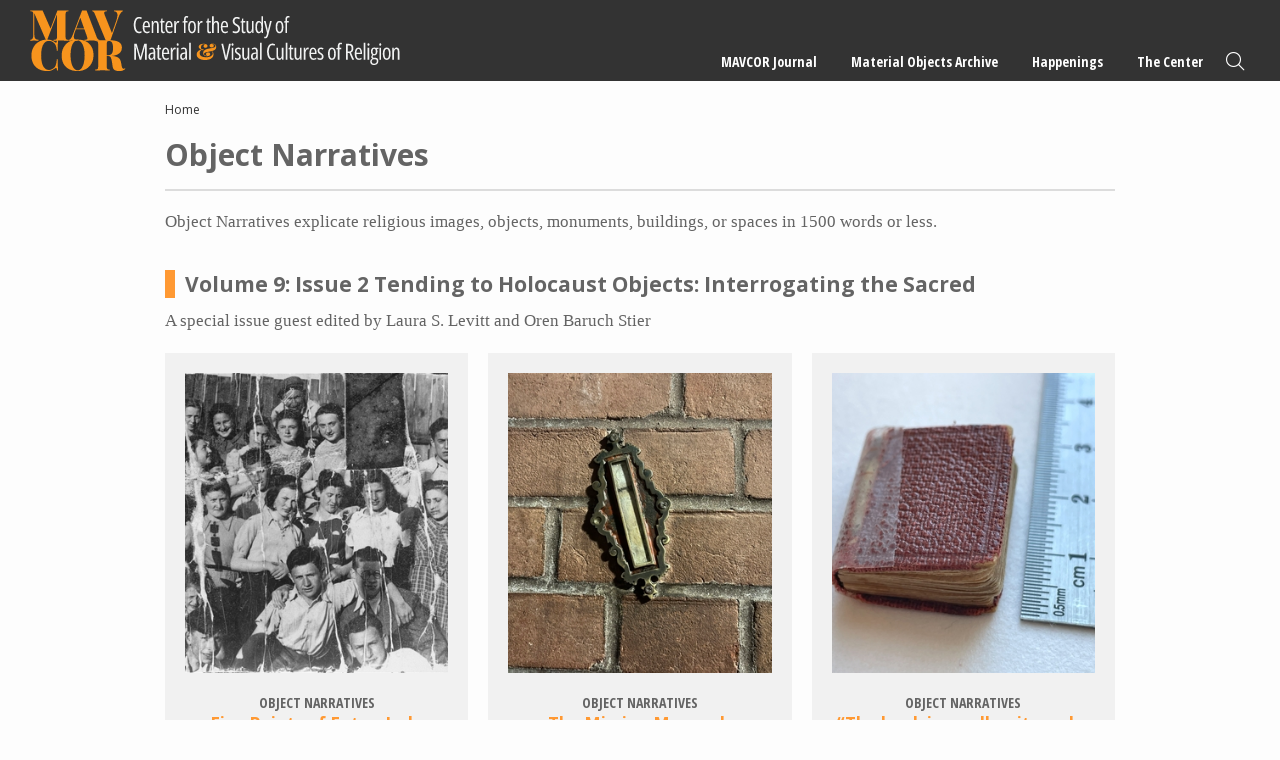

--- FILE ---
content_type: text/html; charset=UTF-8
request_url: https://mavcor.yale.edu/mavcor-journal/object-narratives
body_size: 13853
content:
<!DOCTYPE html>
<html lang="en" dir="ltr" prefix="content: http://purl.org/rss/1.0/modules/content/  dc: http://purl.org/dc/terms/  foaf: http://xmlns.com/foaf/0.1/  og: http://ogp.me/ns#  rdfs: http://www.w3.org/2000/01/rdf-schema#  schema: http://schema.org/  sioc: http://rdfs.org/sioc/ns#  sioct: http://rdfs.org/sioc/types#  skos: http://www.w3.org/2004/02/skos/core#  xsd: http://www.w3.org/2001/XMLSchema# ">
  <head>
    <meta charset="utf-8" />
<meta name="Generator" content="Drupal 10 (https://www.drupal.org)" />
<meta name="MobileOptimized" content="width" />
<meta name="HandheldFriendly" content="true" />
<meta name="viewport" content="width=device-width, initial-scale=1.0" />
<link rel="icon" href="/sites/default/files/mavcor.ico" type="image/vnd.microsoft.icon" />

    <title>Object Narratives | MAVCOR</title>
    <script src="https://kit.fontawesome.com/05ce9f6212.js" crossorigin="anonymous"></script>
    <link rel="stylesheet" media="all" href="/libraries/slick/slick/slick.css?t7whjc" />
<link rel="stylesheet" media="all" href="/core/themes/stable9/css/system/components/ajax-progress.module.css?t7whjc" />
<link rel="stylesheet" media="all" href="/core/themes/stable9/css/system/components/align.module.css?t7whjc" />
<link rel="stylesheet" media="all" href="/core/themes/stable9/css/system/components/autocomplete-loading.module.css?t7whjc" />
<link rel="stylesheet" media="all" href="/core/themes/stable9/css/system/components/fieldgroup.module.css?t7whjc" />
<link rel="stylesheet" media="all" href="/core/themes/stable9/css/system/components/container-inline.module.css?t7whjc" />
<link rel="stylesheet" media="all" href="/core/themes/stable9/css/system/components/clearfix.module.css?t7whjc" />
<link rel="stylesheet" media="all" href="/core/themes/stable9/css/system/components/details.module.css?t7whjc" />
<link rel="stylesheet" media="all" href="/core/themes/stable9/css/system/components/hidden.module.css?t7whjc" />
<link rel="stylesheet" media="all" href="/core/themes/stable9/css/system/components/item-list.module.css?t7whjc" />
<link rel="stylesheet" media="all" href="/core/themes/stable9/css/system/components/js.module.css?t7whjc" />
<link rel="stylesheet" media="all" href="/core/themes/stable9/css/system/components/nowrap.module.css?t7whjc" />
<link rel="stylesheet" media="all" href="/core/themes/stable9/css/system/components/position-container.module.css?t7whjc" />
<link rel="stylesheet" media="all" href="/core/themes/stable9/css/system/components/progress.module.css?t7whjc" />
<link rel="stylesheet" media="all" href="/core/themes/stable9/css/system/components/reset-appearance.module.css?t7whjc" />
<link rel="stylesheet" media="all" href="/core/themes/stable9/css/system/components/resize.module.css?t7whjc" />
<link rel="stylesheet" media="all" href="/core/themes/stable9/css/system/components/sticky-header.module.css?t7whjc" />
<link rel="stylesheet" media="all" href="/core/themes/stable9/css/system/components/system-status-counter.css?t7whjc" />
<link rel="stylesheet" media="all" href="/core/themes/stable9/css/system/components/system-status-report-counters.css?t7whjc" />
<link rel="stylesheet" media="all" href="/core/themes/stable9/css/system/components/system-status-report-general-info.css?t7whjc" />
<link rel="stylesheet" media="all" href="/core/themes/stable9/css/system/components/tabledrag.module.css?t7whjc" />
<link rel="stylesheet" media="all" href="/core/themes/stable9/css/system/components/tablesort.module.css?t7whjc" />
<link rel="stylesheet" media="all" href="/core/themes/stable9/css/system/components/tree-child.module.css?t7whjc" />
<link rel="stylesheet" media="all" href="/modules/contrib/blazy/css/blazy.css?t7whjc" />
<link rel="stylesheet" media="all" href="/modules/contrib/blazy/css/components/blazy.loading.css?t7whjc" />
<link rel="stylesheet" media="all" href="/modules/contrib/jquery_ui/assets/vendor/jquery.ui/themes/base/core.css?t7whjc" />
<link rel="stylesheet" media="all" href="/core/themes/stable9/css/views/views.module.css?t7whjc" />
<link rel="stylesheet" media="all" href="/libraries/slick/slick/slick-theme.css?t7whjc" />
<link rel="stylesheet" media="all" href="/modules/contrib/jquery_ui/assets/vendor/jquery.ui/themes/base/theme.css?t7whjc" />
<link rel="stylesheet" media="all" href="/themes/custom/mavcortheme/stylesheets/screen.css?t7whjc" />
<link rel="stylesheet" media="all" href="/themes/custom/mavcortheme/stylesheets/custom.css?t7whjc" />

    
  </head>
  <body class="not-front-page layout-no-sidebars path-taxonomy">
        <a href="#main-content" class="visually-hidden focusable skip-link">
      Skip to main content
    </a>
    
      <div class="dialog-off-canvas-main-canvas" data-off-canvas-main-canvas>
    
  <header role="banner">
      <div class="region region-header">
    <div class="main-logo block block-logo block-block-content block-block-contentef0604d1-1e3e-4027-a797-2a8bfacffe74" id="block-block-content-ef0604d1-1e3e-4027-a797-2a8bfacffe74">
  
  
      <a href="/">
        <img src="/sites/default/files/2023-11/mavcor-logo-main.svg" alt="MAVCOR logo" loading="eager" typeof="foaf:Image" />


    </a>
  </div>
<nav role="navigation" aria-labelledby="block-system-menu-block-main-menu" class="main-nav block block-menu navigation menu--main" id="block-system-menu-block-main">
            
  <h2 class="visually-hidden" id="block-system-menu-block-main-menu">Main navigation</h2>
  

        
              <ul class="menu">
                    <li class="menu-item menu-item--expanded">
        <a href="/mavcor-journal" data-drupal-link-system-path="node/20009">MAVCOR Journal</a>
                                <ul class="menu">
                    <li class="menu-item">
        <a href="/mavcor-journal" data-drupal-link-system-path="node/20009">MAVCOR Journal</a>
              </li>
                <li class="menu-item">
        <a href="/mavcor-journal/about" data-drupal-link-system-path="node/1491">About</a>
              </li>
                <li class="menu-item">
        <a href="/mavcor-journal/review-process" data-drupal-link-system-path="node/1556">Review Process</a>
              </li>
                <li class="menu-item">
        <a href="/mavcor-journal/submission-guidelines" data-drupal-link-system-path="node/1551">Submission Guidelines</a>
              </li>
                <li class="menu-item">
        <a href="/mavcor-journal/editorial-board" data-drupal-link-system-path="taxonomy/term/1738">Editorial Board</a>
              </li>
                <li class="menu-item">
        <a href="/mavcor-journal/volumes" data-drupal-link-system-path="node/1586">Volumes</a>
              </li>
        </ul>
  
              </li>
                <li class="menu-item menu-item--expanded">
        <a href="/material-objects-archive" data-drupal-link-system-path="node/20008">Material Objects Archive</a>
                                <ul class="menu">
                    <li class="menu-item">
        <a href="/material-objects-archive" data-drupal-link-system-path="node/20008">Material Objects Archive</a>
              </li>
                <li class="menu-item">
        <a href="/material-objects-archive/about" data-drupal-link-system-path="node/1541">About</a>
              </li>
                <li class="menu-item">
        <a href="/material-objects-archive/guided-tours" data-drupal-link-system-path="node/20006">Guided Tours</a>
              </li>
                <li class="menu-item">
        <a href="/material-objects-archive/digital-spaces-project" data-drupal-link-system-path="node/20007">MAVCOR Digital Spaces Project</a>
              </li>
                <li class="menu-item">
        <a href="/material-objects-archive/submission-guidelines" data-drupal-link-system-path="node/1546">Submission Guidelines</a>
              </li>
        </ul>
  
              </li>
                <li class="menu-item menu-item--expanded">
        <a href="/happenings" data-drupal-link-system-path="node/20001">Happenings</a>
                                <ul class="menu">
                    <li class="menu-item">
        <a href="/happenings" data-drupal-link-system-path="node/20001">Happenings</a>
              </li>
                <li class="menu-item">
        <a href="/news" data-drupal-link-system-path="node/20003">News</a>
              </li>
                <li class="menu-item">
        <a href="/religonandfilm" data-drupal-link-system-path="node/20004">Religion and Film Series</a>
              </li>
                <li class="menu-item">
        <a href="/sensorycultures" data-drupal-link-system-path="node/20005">Sensory Cultures Research Group</a>
              </li>
                <li class="menu-item menu-item--expanded">
        <a href="/project-cycles/project-cycle-i-sensational-religion" data-drupal-link-system-path="node/43">Project Cycles</a>
                                <ul class="menu">
                    <li class="menu-item">
        <a href="/project-cycles/project-cycle-i-sensational-religion" data-drupal-link-system-path="node/43">Project Cycle I - Sensational Religion</a>
              </li>
                <li class="menu-item">
        <a href="/project-cycle-ii-material-economies-religion-americas-arts-objects-spaces-mediations" data-drupal-link-system-path="node/458">Project Cycle II - Material Economies of Religion in the Americas: Arts, Objects, Spaces, Mediations</a>
              </li>
        </ul>
  
              </li>
                <li class="menu-item">
        <a href="/conferences" data-drupal-link-system-path="node/20002">Conferences</a>
              </li>
        </ul>
  
              </li>
                <li class="menu-item menu-item--expanded">
        <a href="/node/36" data-drupal-link-system-path="node/36">The Center</a>
                                <ul class="menu">
                    <li class="menu-item menu-item--expanded">
        <a href="/node/36" data-drupal-link-system-path="node/36">Resources</a>
                                <ul class="menu">
                    <li class="menu-item">
        <a href="/places-materials-and-projects" data-drupal-link-system-path="node/51">Places, Materials, and Projects</a>
              </li>
                <li class="menu-item">
        <a href="/node/54" data-drupal-link-system-path="node/54">Syllabi</a>
              </li>
        </ul>
  
              </li>
                <li class="menu-item">
        <a href="/node/40" data-drupal-link-system-path="node/40">Material &amp; Visual Cultures of Religions</a>
              </li>
                <li class="menu-item">
        <a href="/node/41" data-drupal-link-system-path="node/41">Materialities &amp; Secularization Theory</a>
              </li>
                <li class="menu-item">
        <a href="/collaborators" data-drupal-link-system-path="node/5">Collaborators</a>
              </li>
                <li class="menu-item">
        <a href="/node/73" data-drupal-link-system-path="node/73">Contact</a>
              </li>
        </ul>
  
              </li>
                <li class="menu-item">
        <a href="/site-search" class="search" data-drupal-link-system-path="site-search">Search</a>
              </li>
        </ul>
  


  </nav>
<div class="mobile-trigger-block block block-block-content block-block-contentf6e01449-8adc-43a7-a7f1-c569c83c9f79" id="block-block-content-f6e01449-8adc-43a7-a7f1-c569c83c9f79">
  
    
      
            <div class="clearfix text-formatted field field--name-body field--type-text-with-summary field--label-hidden field__item">	<div class="menu-trigger-wrapper">
		<a href="#" class="menu-trigger"><span class="bar"></span><span class="bar"></span><span class="bar"></span> <i>Menu</i></a>
	</div></div>
      
  </div>

  </div>

  </header>
    <div class="region region-preface-first">
    <div data-drupal-messages-fallback class="hidden"></div>
<div id="block-system-breadcrumb-block" class="block block-system block-system-breadcrumb-block">
  
    
        <nav class="breadcrumb" role="navigation" aria-labelledby="system-breadcrumb">
    <h2 id="system-breadcrumb" class="visually-hidden">Breadcrumb</h2>
    <ol>
          <li>
                  <a href="/">Home</a>
              </li>
        </ol>
  </nav>

  </div>

  </div>

  <main role="main">
    <a id="main-content" tabindex="-1"></a>
    <div class="layout-content">
        <div class="region region-content">
    <div id="block-mavcortheme-page-title" class="block block-core block-page-title-block">
  
    
      
  <h1 class="page-title">Object Narratives</h1>


  </div>
<div id="block-mavcortheme-content" class="block block-system block-system-main-block">
  
    
      <div class="view-grid grouped three cards mavcor-journal view view-conversation-types view-id-conversation_types view-display-id-page_1 js-view-dom-id-84c0704d21afa70b23fc90c288d9d504512431da8b9a3a5103aebe3cdae6023d">
  
    
      <div class="view-header">
      <div about="/mavcor-journal/object-narratives" id="taxonomy-term-1740" class="taxonomy-term vocabulary-conversation-type">
  
    
  <div class="content">
    
            <div class="clearfix text-formatted field field--name-description field--type-text-long field--label-hidden field__item"><p>Object Narratives explicate religious images, objects, monuments, buildings, or spaces in 1500 words or less.</p>
</div>
      
  </div>
</div>

    </div>
      
      <div class="view-content">
      <div class="view-grouping level-0">
      <div class="view-grouping-header">Volume 9: Issue 2 Tending to Holocaust Objects: Interrogating the Sacred</div>
        <div class="view-grouping-content">

  <h3><p>A special issue guest edited by Laura S. Levitt and Oren Baruch Stier</p></h3>
  <div class="view-rows">

    <div class="views-row"><span class="card filled hover light">
  <span class="image">
      <img src="/sites/default/files/styles/block_grid_rectangle/public/2025-12/85466%20thumbnail_0.jpg?h=e43b19c0&amp;itok=LZ-sU1b3" width="310" height="354" alt="A creased black and white photograph of a group of people from which one person has been cut out" loading="eager" typeof="foaf:Image" class="image-style-block-grid-rectangle" />



  </span>
  <span class="text">
    <span class="meta small caps type condensed strong"><a href="/mavcor-journal/object-narratives" hreflang="en">Object Narratives</a></span>
    <span class="title"><a href="/mavcor-journal/object-narratives/five-points-entry-judy-lachmans-group-photo-august-1942"><span class="field field--name-title field--type-string field--label-hidden">Five Points of Entry: Judy Lachman&#039;s Group Photo from August 1942</span>
</a></span>
    <span class="meta light em spaced-top-10">Tahel Rachel Goldsmith</span>      <span class="copy spaced-top-10">
        <p>Through war, ghettoization, deportations, and forced labor, Judy Lachman carried and protected from harm photographs of friends and family members, mementos of her life before and during World War II. One of these pictures depicts members of the youth Zionist organization Akiva. This article examines the photograph’s visual and material qualities, the transformations it underwent during the war, and its mediation and remediation after the war.&nbsp;</p>
      </span>
  </span>
</span></div>
    <div class="views-row"><span class="card filled hover light">
  <span class="image">
      <img src="/sites/default/files/styles/block_grid_rectangle/public/2025-11/Stier%20Fig%201_1.jpg?h=71976bb4&amp;itok=_dc5M4_v" width="310" height="354" alt="The “Meed” mezuzah, on display at the United States Holocaust Memorial Museum Store" loading="eager" typeof="foaf:Image" class="image-style-block-grid-rectangle" />



  </span>
  <span class="text">
    <span class="meta small caps type condensed strong"><a href="/mavcor-journal/object-narratives" hreflang="en">Object Narratives</a></span>
    <span class="title"><a href="/mavcor-journal/object-narratives/missing-mezuzah"><span class="field field--name-title field--type-string field--label-hidden">The Missing Mezuzah</span>
</a></span>
    <span class="meta light em spaced-top-10">Oren Baruch Stier</span>      <span class="copy spaced-top-10">
        <p>The mezuzah on a wall inside&nbsp;the United States Holocaust Memorial Museum, donated by Benjamin Meed,&nbsp;is the only object among the countless artifacts identified and displayed in the USHMM's Permanent Exhibition installed as if it is a useable object, i.e., without a display case and in the position of a ritually functional mezuzah. What is the place of such an object within the museum and what does it signify?</p>
      </span>
  </span>
</span></div>
    <div class="views-row"><span class="card filled hover light">
  <span class="image">
      <img src="/sites/default/files/styles/block_grid_rectangle/public/2025-06/IMG_8912_0.jpg?h=71976bb4&amp;itok=5FDu2zdH" width="310" height="354" alt="A closed brown leather-bound book, measuring just over 2cm" loading="eager" typeof="foaf:Image" class="image-style-block-grid-rectangle" />



  </span>
  <span class="text">
    <span class="meta small caps type condensed strong"><a href="/mavcor-journal/object-narratives" hreflang="en">Object Narratives</a></span>
    <span class="title"><a href="/mavcor-journal/object-narratives/book-small-so-it-can-be-hidden-leia-kreimers-tiny-book-vapniarka"><span class="field field--name-title field--type-string field--label-hidden">“The book is small so it can be hidden”: Leia Kreimer’s Tiny Book from the Vapniarka Concentration Camp</span>
</a></span>
    <span class="meta light em spaced-top-10">Barbara Mann</span>      <span class="copy spaced-top-10">
        <p>During the Holocaust, even within the extreme conditions of life in concentration camps, people chose to keep and—in some cases—create objects that do not appear to fulfill essential human needs. Leia Kreimer’s tiny book, made for her as a gift, is one example. Its production, exchange, and ultimate survival illuminate the enduring resilience of the book as a cultural form that is both text and object.</p><p>&nbsp;</p>
      </span>
  </span>
</span></div>
    <div class="views-row"><span class="card filled hover light">
  <span class="image">
      <img src="/sites/default/files/styles/block_grid_rectangle/public/2025-12/Kostopol%20Single%20Author%20Map.jpeg?h=992ae667&amp;itok=3j-GoupQ" width="310" height="354" alt="Hand drawn map of the city of Kostopol, Ukraine" loading="eager" typeof="foaf:Image" class="image-style-block-grid-rectangle" />



  </span>
  <span class="text">
    <span class="meta small caps type condensed strong"><a href="/mavcor-journal/object-narratives" hreflang="en">Object Narratives</a></span>
    <span class="title"><a href="/mavcor-journal/object-narratives/maps-artifacts-remembrance-sefer-kostopol"><span class="field field--name-title field--type-string field--label-hidden">Maps as Artifacts of Remembrance: The <i>Sefer Kostopol</i></span>
</a></span>
    <span class="meta light em spaced-top-10">Jennifer Rich</span>      <span class="copy spaced-top-10">
        <p><em>Yizkher bukher</em>, collaboratively authored memorial books devoted to single cities, can offer descendants of Holocaust survivors access to the places their ancestors were forced to flee. Jennifer Rich reflects on her encounter with <em>Sefer Kostopol</em>, the book written about her grandmother's hometown of Kostopol, Ukraine, and specifically the way maps in this and other yizkher bikher can help envision spaces now lost and destroyed.&nbsp;</p>
      </span>
  </span>
</span></div>
  </div>
</div>
  </div>
<div class="view-grouping level-0">
      <div class="view-grouping-header">Volume 6: Issue 3 Characterizing Material Economies of Religion in the Americas</div>
        <div class="view-grouping-content">

  <h3><p>A special issue curated by Kati Curts and Alex Kaloyanides</p>
</h3>
  <div class="view-rows">

    <div class="views-row"><span class="card filled hover light">
  <span class="image">
      <img src="/sites/default/files/styles/block_grid_rectangle/public/julia_greeley_cropped_0.jpg?h=760fe1d3&amp;itok=-XNCIvNd" width="310" height="354" alt="Illustration of a woman with grey hair and dark skin, in a yellow and white dress and black hat, holds a baby in a yellow bonnet. Behind them are mountains and a sacred heart." loading="eager" typeof="foaf:Image" class="image-style-block-grid-rectangle" />



  </span>
  <span class="text">
    <span class="meta small caps type condensed strong"><a href="/mavcor-journal/object-narratives" hreflang="en">Object Narratives</a></span>
    <span class="title"><a href="/mavcor-journal/object-narratives/julia-greeley-denver-s-angel-charity"><span class="field field--name-title field--type-string field--label-hidden">Julia Greeley, Denver’s Angel of Charity</span>
</a></span>
    <span class="meta light em spaced-top-10">Alexia Williams</span>      <span class="copy spaced-top-10">
        <p>More than a portrait of a holy person, an icon structures a present encounter with a saint and the community that the saint represents. What kind of encounter does Greeley’s icon conjure with race and Catholicism in the Old West?</p>

      </span>
  </span>
</span></div>
    <div class="views-row"><span class="card filled hover light">
  <span class="image">
      <img src="/sites/default/files/styles/block_grid_rectangle/public/hilmas_drawing_1.jpg?h=71976bb4&amp;itok=AnTu7Xbc" width="310" height="354" alt="An open journal with white lined pages. On the left page, there are a few lines of text and a few geometric sketches. The right page is filled with handwritten text." loading="eager" typeof="foaf:Image" class="image-style-block-grid-rectangle" />



  </span>
  <span class="text">
    <span class="meta small caps type condensed strong"><a href="/mavcor-journal/object-narratives" hreflang="en">Object Narratives</a></span>
    <span class="title"><a href="/mavcor-journal/object-narratives/hilma-af-klints-temple-paintings"><span class="field field--name-title field--type-string field--label-hidden">Hilma af Klint&#039;s Temple for the Paintings</span>
</a></span>
    <span class="meta light em spaced-top-10">Paul C. Johnson</span>      <span class="copy spaced-top-10">
        <p>Through Af Klint’s journal entries and sketches, we can shift analyses of sacred space from the guise of transcendent force that simply “appears,” in the phenomenological nomenclature, and instead approach it as technique.</p>

      </span>
  </span>
</span></div>
    <div class="views-row"><span class="card filled hover light">
  <span class="image">
      <img src="/sites/default/files/styles/block_grid_rectangle/public/sally_3_1.jpg?h=d7edc9c4&amp;itok=VKmSQMb7" width="310" height="354" alt="Front of a postcard featuring the cross view of a very large felled tree in front of a leafy green background. On the cross section of the tree, nine white text boxes label different rings on the tree with dates and events. " loading="eager" typeof="foaf:Image" class="image-style-block-grid-rectangle" />



  </span>
  <span class="text">
    <span class="meta small caps type condensed strong"><a href="/mavcor-journal/object-narratives" hreflang="en">Object Narratives</a></span>
    <span class="title"><a href="/mavcor-journal/tree-rings-and-blood-lines"><span class="field field--name-title field--type-string field--label-hidden">Tree Rings and Blood Lines</span>
</a></span>
    <span class="meta light em spaced-top-10">Sally Promey</span>      <span class="copy spaced-top-10">
        <p>These redwood rings are both family trees and family circles, literally naturalizing a canonical “American” familial heritage insistently recited and instantiated in many media and locations: artistic and built environments, judicial practice, legislation and policy, textbooks, land use, and national land theory. Heritage is a family business.</p>

      </span>
  </span>
</span></div>
    <div class="views-row"><span class="card filled hover light">
  <span class="image">
      <img src="/sites/default/files/styles/block_grid_rectangle/public/ct_10.jpg?h=461bfdb0&amp;itok=hTgxt4DV" width="310" height="354" alt="A figure with long, dark, curly hair is seated facing away from the viewer, draped in material covered in calligraphy. The same material covers the background of the image, and the figure&#039;s right hand is raised, holding a pen, writing on the material." loading="eager" typeof="foaf:Image" class="image-style-block-grid-rectangle" />



  </span>
  <span class="text">
    <span class="meta small caps type condensed strong"><a href="/mavcor-journal/object-narratives" hreflang="en">Object Narratives</a></span>
    <span class="title"><a href="/mavcor-journal/object-narratives/corporealizing-moroccan-place"><span class="field field--name-title field--type-string field--label-hidden">Corporealizing Moroccan Place</span>
</a></span>
    <span class="meta light em spaced-top-10">Ellen Amster</span>      <span class="copy spaced-top-10">
        <p>I wondered—how does a person become a place? A street, city quarter, mosque, or town could take the name of the wali interred there, like the cities of Sidi Slimane and Mawlay Idris. The sacred enters physical space through the body.</p>

      </span>
  </span>
</span></div>
    <div class="views-row"><span class="card filled hover light">
  <span class="image">
      <img src="/sites/default/files/styles/block_grid_rectangle/public/levitt_still.png?h=727ea558&amp;itok=k0S5ri5M" width="310" height="354" alt="Dr. Levitt pictured, shoulders up, in a purple shirt and glasses, reading from Maggie Nelson&#039;s The Red Parts from her office." loading="eager" typeof="foaf:Image" class="image-style-block-grid-rectangle" />



  </span>
  <span class="text">
    <span class="meta small caps type condensed strong"><a href="/mavcor-journal/object-narratives" hreflang="en">Object Narratives</a></span>
    <span class="title"><a href="/mavcor-journal/photograph-words"><span class="field field--name-title field--type-string field--label-hidden">A Photograph in Words</span>
</a></span>
    <span class="meta light em spaced-top-10">Laura Levitt</span>      <span class="copy spaced-top-10">
        <p>In her memoir, The Red Parts, Maggie Nelson writes about the over-thirty-year-old unsolved murder of her aunt, Jane Mixer, a case brought back to life in a Michigan court room. Who gets to tell this story? How should it be told?</p>

      </span>
  </span>
</span></div>
    <div class="views-row"><span class="card filled hover light">
  <span class="image">
      <img src="/sites/default/files/styles/block_grid_rectangle/public/lofton_still.png?h=727ea558&amp;itok=yuEtVr4s" width="310" height="354" alt="A still from a YouTube video features a choir, symphony orchestra, and conductor on the Carnegie Hall stage" loading="eager" typeof="foaf:Image" class="image-style-block-grid-rectangle" />



  </span>
  <span class="text">
    <span class="meta small caps type condensed strong"><a href="/mavcor-journal/object-narratives" hreflang="en">Object Narratives</a></span>
    <span class="title"><a href="/mavcor-journal/pausing-sunday-what-kind-secular-american-musical"><span class="field field--name-title field--type-string field--label-hidden">Pausing on a Sunday: What Kind of Secular is the American Musical?</span>
</a></span>
    <span class="meta light em spaced-top-10">Kathryn Lofton</span>      <span class="copy spaced-top-10">
        <p>The musical in which this song appears includes archetypal depictions of the modern artist and his attendant gendered capacities and failures. Sondheim would point out: its lyric is a single sentence; it is a description of a process; it includes a word, “forever,” that he observes makes him cry.</p>

      </span>
  </span>
</span></div>
    <div class="views-row"><span class="card filled hover light">
  <span class="image">
      <img src="/sites/default/files/styles/block_grid_rectangle/public/6042cfbb-0bb3-43dc-b439-d705495827bd_1_201_a.jpeg?h=93caba4b&amp;itok=C_JU8QA_" width="310" height="354" alt="Fourteen Magdalens--six kneeling in the front row, and eight standing behind--are photographed outside, in front of trees and brush, in black and white habits respective to their individual categorization. The photo is in mostly sepia tones." loading="eager" typeof="foaf:Image" class="image-style-block-grid-rectangle" />



  </span>
  <span class="text">
    <span class="meta small caps type condensed strong"><a href="/mavcor-journal/object-narratives" hreflang="en">Object Narratives</a></span>
    <span class="title"><a href="/mavcor-journal/colored-magdalens-house-good-shepherd-colored-girls-baltimore-ca-1930s"><span class="field field--name-title field--type-string field--label-hidden">“Colored Magdalens,” House of the Good Shepherd for Colored Girls, Baltimore, ca. 1930s</span>
</a></span>
    <span class="meta light em spaced-top-10">Tracy Fessenden</span>      <span class="copy spaced-top-10">
        <p>Was [the Magdalens'] decision to own in perpetuity the status of penitent a judgment on waywardness, or a benediction? An internalization of white surveillance, or its repudiation?</p>

      </span>
  </span>
</span></div>
    <div class="views-row"><span class="card filled hover light">
  <span class="image">
      <img src="/sites/default/files/styles/block_grid_rectangle/public/picture1.jpg?h=e3e9b961&amp;itok=Ctqh0DUg" width="310" height="354" alt="An unlit candle in a glossy, rounded, yellow glass container sits unboxed beside a silver boxed candle, which most prominently says &quot;Let it burn.&quot; and &quot;SOUL&quot; in black, white, and yellow text. " loading="eager" typeof="foaf:Image" class="image-style-block-grid-rectangle" />



  </span>
  <span class="text">
    <span class="meta small caps type condensed strong"><a href="/mavcor-journal/object-narratives" hreflang="en">Object Narratives</a></span>
    <span class="title"><a href="/mavcor-journal/let-it-burn-soulcycles-jonathan-adler-grapefruit-scented-candle"><span class="field field--name-title field--type-string field--label-hidden">Let. It. Burn. SoulCycle&#039;s Jonathan Adler Grapefruit Scented Candle</span>
</a></span>
    <span class="meta light em spaced-top-10">Cody Musselman</span>      <span class="copy spaced-top-10">
        <p>While a stationary bike is the main conduit for the SoulCycle experience, perhaps no object plays a greater role in facilitating SoulCycle’s choreography of emotion than the brand’s signature grapefruit-scented candle.</p>

      </span>
  </span>
</span></div>
    <div class="views-row"><span class="card filled hover light">
  <span class="image">
      <img src="/sites/default/files/styles/block_grid_rectangle/public/image_1_000_cropped_0.jpg?h=814a835d&amp;itok=xMR1J-9l" width="310" height="354" alt="Electronic screenshot of the Redeeming Home website homepage" loading="eager" typeof="foaf:Image" class="image-style-block-grid-rectangle" />



  </span>
  <span class="text">
    <span class="meta small caps type condensed strong"><a href="/mavcor-journal/object-narratives" hreflang="en">Object Narratives</a></span>
    <span class="title"><a href="/mavcor-journal/object-narratives/sticky-cookies-biblical-womanhood"><span class="field field--name-title field--type-string field--label-hidden">The Sticky Cookies of Biblical Womanhood</span>
</a></span>
    <span class="meta light em spaced-top-10">Suzanne van Geuns </span>      <span class="copy spaced-top-10">
        <p>Biblical womanhood blogs often resemble the idealized Christian home they encourage women to build. Businesses have long recognized the potential for profit in networked domesticity, enticing bloggers to participate in commercial enterprise by promising percentages of purchase costs made through their sites.</p>

      </span>
  </span>
</span></div>
    <div class="views-row"><span class="card filled hover light">
  <span class="image">
      <img src="/sites/default/files/styles/block_grid_rectangle/public/buddha_cropped.jpg?h=7f252b6b&amp;itok=jLMaNofu" width="310" height="354" alt="Gold buddha standing Buddha statue photographed against a cardboard background" loading="eager" typeof="foaf:Image" class="image-style-block-grid-rectangle" />



  </span>
  <span class="text">
    <span class="meta small caps type condensed strong"><a href="/mavcor-journal/object-narratives" hreflang="en">Object Narratives</a></span>
    <span class="title"><a href="/mavcor-journal/object-narratives/ebay-buddha"><span class="field field--name-title field--type-string field--label-hidden">eBay Buddha</span>
</a></span>
    <span class="meta light em spaced-top-10">Alexandra Kaloyanides</span>      <span class="copy spaced-top-10">
        <p>This golden Buddha, which has a striking resemblance to a Burmese Buddha in the British Museum, came up for sale on eBay for the sum of $5,000.00. The material of teak, the economies of the British and Burmese empires, the religion then being named "Buddhism," now give us this American eBay Buddha.</p>

      </span>
  </span>
</span></div>
    <div class="views-row"><span class="card filled hover light">
  <span class="image">
      <img src="/sites/default/files/styles/block_grid_rectangle/public/wifey1_0.jpg?h=6107e03c&amp;itok=pX3Yv4W2" width="310" height="354" alt="Kim Kardashian sits on top of an enlarged heart shaped perfume bottle" loading="eager" typeof="foaf:Image" class="image-style-block-grid-rectangle" />



  </span>
  <span class="text">
    <span class="meta small caps type condensed strong"><a href="/mavcor-journal/object-narratives" hreflang="en">Object Narratives</a></span>
    <span class="title"><a href="/mavcor-journal/object-narratives/wifey"><span class="field field--name-title field--type-string field--label-hidden">Wifey</span>
</a></span>
    <span class="meta light em spaced-top-10">Dusty Gavin</span>      <span class="copy spaced-top-10">
        <p>The fragrance Wifey by KKW Fragrances was released in 2019. As wife to black artist Ye (formerly Kanye West), Kim KW claimed and sold the role of wifey. The “wifey” is not simply a wife. She is a model or caricature of a wife, a down-ass. The “wifey” signifies a new ideal in our contemporary popular culture.</p>

      </span>
  </span>
</span></div>
    <div class="views-row"><span class="card filled hover light">
  <span class="image">
      <img src="/sites/default/files/styles/block_grid_rectangle/public/berry_img_1990-4.27.2013resized.jpg?h=f21ea6b8&amp;itok=8LoKiYXA" width="310" height="354" alt="Close up of people&#039;s feet standing next to a short statue" loading="eager" typeof="foaf:Image" class="image-style-block-grid-rectangle" />



  </span>
  <span class="text">
    <span class="meta small caps type condensed strong"><a href="/mavcor-journal/object-narratives" hreflang="en">Object Narratives</a></span>
    <span class="title"><a href="/mavcor-journal/object-narratives/making-paths-stone"><span class="field field--name-title field--type-string field--label-hidden">Making Paths with Stone</span>
</a></span>
    <span class="meta light em spaced-top-10">Maya J. Berry</span>      <span class="copy spaced-top-10">
        <p>Eshu-Elegguá is a divinity in the Regla de Ocha-Ifá pantheon characterized as a warrior and messenger. Enslaved Africans in Cuba taught their descendants that a good relationship with this divinity is helpful for making risky choices and providing protection when embarking on a treacherous new beginning.</p>

      </span>
  </span>
</span></div>
    <div class="views-row"><span class="card filled hover light">
  <span class="image">
      <img src="/sites/default/files/styles/block_grid_rectangle/public/brunton-oil_bible_scan_1.jpeg?h=0af89f8a&amp;itok=r_fsfr6f" width="310" height="354" alt="Scan of book cover featuring a photograph of an oil rig" loading="eager" typeof="foaf:Image" class="image-style-block-grid-rectangle" />



  </span>
  <span class="text">
    <span class="meta small caps type condensed strong"><a href="/mavcor-journal/object-narratives" hreflang="en">Object Narratives</a></span>
    <span class="title"><a href="/mavcor-journal/object-narratives/fuel-soul"><span class="field field--name-title field--type-string field--label-hidden">Fuel for the Soul</span>
</a></span>
    <span class="meta light em spaced-top-10">Judith Brunton</span>      <span class="copy spaced-top-10">
        <p>The bible "God's Word for the Oil Patch: Fuel for the Soul" offers insight into how people theorise both the value of energy and the kind of lives people need to live to access this value. The publication implies that to have the kind of soul that lives a good life, you need to manage oil and its energy: souls are things that need fuel, be it "God's word" or oil itself. Oil work, in this context, becomes soul work.</p>

      </span>
  </span>
</span></div>
    <div class="views-row"><span class="card filled hover light">
  <span class="image">
      <img src="/sites/default/files/styles/block_grid_rectangle/public/kaell_0.jpg?h=1f7c1d57&amp;itok=OENg1IAJ" width="310" height="354" alt="Clocks hung on a white wall displaying the times of various time zones" loading="eager" typeof="foaf:Image" class="image-style-block-grid-rectangle" />



  </span>
  <span class="text">
    <span class="meta small caps type condensed strong"><a href="/mavcor-journal/object-narratives" hreflang="en">Object Narratives</a></span>
    <span class="title"><a href="/mavcor-journal/object-narratives/bus-station-clocks"><span class="field field--name-title field--type-string field--label-hidden">Bus Station Clocks</span>
</a></span>
    <span class="meta light em spaced-top-10">Hillary Kaell</span>      <span class="copy spaced-top-10">
        <p>A row of clocks. Each one with an identical, nondescript face—except for the hands, which are conspicuous in their different orientations. Clocks are the kind of “religion” that spills out beyond the sphere of the sacred. Rows of clocks that evoke utopian, aspirational feelings of global connectedness. These are “religious” feelings in the deepest sense of the term.</p>

      </span>
  </span>
</span></div>
    <div class="views-row"><span class="card filled hover light">
  <span class="image">
      <img src="/sites/default/files/styles/block_grid_rectangle/public/aal_cofradias_leg._xxxvi_exp._51_1696_1698_detail.jpg?h=94f7de24&amp;itok=T3ewieFw" width="310" height="354" alt="Woodcut of Christ on the crucifix" loading="eager" typeof="foaf:Image" class="image-style-block-grid-rectangle" />



  </span>
  <span class="text">
    <span class="meta small caps type condensed strong"><a href="/mavcor-journal/object-narratives" hreflang="en">Object Narratives</a></span>
    <span class="title"><a href="/mavcor-journal/object-narratives/confraternal-letter"><span class="field field--name-title field--type-string field--label-hidden">Confraternal Letter</span>
</a></span>
    <span class="meta light em spaced-top-10">Emily C. Floyd</span>      <span class="copy spaced-top-10">
        <p>A simple woodcut on a late-seventeenth-century membership letter of the confraternity of Souls of the Cathedral of Lima depicts two souls bathed in flames, gazing up at Christ crucified. Stylized drops of blood pour from each of Christ’s wounded hands, visual embodiments of the doctrinal logic behind indulgences—the great sacrifice of Christ and of the martyrs of the church created a treasury of merit that ordinary sinners could draw upon.</p>

      </span>
  </span>
</span></div>
    <div class="views-row"><span class="card filled hover light">
  <span class="image">
      <img src="/sites/default/files/styles/block_grid_rectangle/public/wudhu_socks.jpg?h=571eb48e&amp;itok=FcATfj0b" width="310" height="354" alt="Cardboard packaging of waterproof socks" loading="eager" typeof="foaf:Image" class="image-style-block-grid-rectangle" />



  </span>
  <span class="text">
    <span class="meta small caps type condensed strong"><a href="/mavcor-journal/object-narratives" hreflang="en">Object Narratives</a></span>
    <span class="title"><a href="/mavcor-journal/object-narratives/wudhu-socks"><span class="field field--name-title field--type-string field--label-hidden">Wudhu Socks</span>
</a></span>
    <span class="meta light em spaced-top-10"> Kambiz GhaneaBassiri </span>      <span class="copy spaced-top-10">
        <p>This is a pair of highly engineered, durable waterproof socks that exemplifies the rebranding of sportswear for the American Muslim market. Marketed as “wudhu socks,” the socks protect the feet and ankles from ritual impurities, and are intended to allow one not to wash one’s feet between ablutions.</p>

      </span>
  </span>
</span></div>
    <div class="views-row"><span class="card filled hover light">
  <span class="image">
      <img src="/sites/default/files/styles/block_grid_rectangle/public/korpan_image_2_0.jpeg?h=6bb025cc&amp;itok=UZrVMlkg" width="310" height="354" alt="Title page of a book, reading &#039;The Gospel according to St. John&#039;" loading="eager" typeof="foaf:Image" class="image-style-block-grid-rectangle" />



  </span>
  <span class="text">
    <span class="meta small caps type condensed strong"><a href="/mavcor-journal/object-narratives" hreflang="en">Object Narratives</a></span>
    <span class="title"><a href="/mavcor-journal/biblical-gifts-colonial-relations"><span class="field field--name-title field--type-string field--label-hidden">Biblical Gifts &amp; Colonial Relations</span>
</a></span>
    <span class="meta light em spaced-top-10">Roxanne Korpan</span>      <span class="copy spaced-top-10">
        <p>On April 5, 1832, Peter Jones presented King William IV with a bible he translated into Anishinaabemowin. This exchange reflects Anishinaabe gift-giving practices, in which bible gifts can be regarded as practices used to build and refuse particular religious, political, and material relations.</p>

      </span>
  </span>
</span></div>
    <div class="views-row"><span class="card filled hover light">
  <span class="image">
      <img src="/sites/default/files/styles/block_grid_rectangle/public/pho_00655_a3_r_1200.jpg?h=7bfbbf31&amp;itok=Tyk7iPYp" width="310" height="354" alt="Film photograph of a wrestler, standing wearing a velvet jacket and underwear, and his manager, seated wearing a colourful suit and sparkly hat" loading="eager" typeof="foaf:Image" class="image-style-block-grid-rectangle" />



  </span>
  <span class="text">
    <span class="meta small caps type condensed strong"><a href="/mavcor-journal/object-narratives" hreflang="en">Object Narratives</a></span>
    <span class="title"><a href="/mavcor-journal/object-narratives/mormon-heel"><span class="field field--name-title field--type-string field--label-hidden">The Mormon Heel</span>
</a></span>
    <span class="meta light em spaced-top-10">David Walker </span>      <span class="copy spaced-top-10">
        <p>Don Leo Jonathan was born 1931 to a Mormon family in Utah. During his professional wrestling career, Don Leo capitalized on certain anti-Mormon prejudices during a period of Mormonism’s erstwhile mainstreaming and clean-cut imagination in American culture, often performing as the "heel," or villain.</p>

      </span>
  </span>
</span></div>
    <div class="views-row"><span class="card filled hover light">
  <span class="image">
      <img src="/sites/default/files/styles/block_grid_rectangle/public/thf96880-hi_res.jpg?h=884eb8b1&amp;itok=XurNVLot" width="310" height="354" alt="Scan of a panoramic black and white photograph of a crowd assembled outside the Ford Motor Company" loading="eager" typeof="foaf:Image" class="image-style-block-grid-rectangle" />



  </span>
  <span class="text">
    <span class="meta small caps type condensed strong"><a href="/mavcor-journal/object-narratives" hreflang="en">Object Narratives</a></span>
    <span class="title"><a href="/mavcor-journal/object-narratives/relics-and-rubber"><span class="field field--name-title field--type-string field--label-hidden">Relics and Rubber</span>
</a></span>
    <span class="meta light em spaced-top-10">Kati Curts</span>      <span class="copy spaced-top-10">
        <p>In 1929, Henry Ford opened the Henry Ford Museum. That same year Ford Motor Company set ablaze vast swaths of rainforest in Brazil to clear land for Fordlandia, one of Ford’s rubber plantations. In Ford’s “progressive” trail across the Americas and in pictured masses arrayed outside Ford’s plants, we glimpse material economies of religion christened as political economy and mass produced in Ford’s name.</p>

      </span>
  </span>
</span></div>
  </div>
</div>
  </div>
<div class="view-grouping level-0">
      <div class="view-grouping-header">Volume 6: Issue 2 Material Islam</div>
        <div class="view-grouping-content">

  <h3><p>A special issue guest edited by Kambiz GhaneaBassiri and Anna Bigelow.&nbsp;</p>
</h3>
  <div class="view-rows">

    <div class="views-row"><span class="card filled hover light">
  <span class="image">
      <img src="/sites/default/files/styles/block_grid_rectangle/public/small_wudhu_socks.jpg?h=caf088ca&amp;itok=gA4S3xy5" width="310" height="354" loading="eager" typeof="foaf:Image" class="image-style-block-grid-rectangle" />



  </span>
  <span class="text">
    <span class="meta small caps type condensed strong"><a href="/mavcor-journal/object-narratives" hreflang="en">Object Narratives</a></span>
    <span class="title"><a href="/mavcor-journal/ablution-socks"><span class="field field--name-title field--type-string field--label-hidden">Ablution Socks: The Logic of Market Capitalism and Its Limits</span>
</a></span>
    <span class="meta light em spaced-top-10">Kambiz GhaneaBassiri</span>      <span class="copy spaced-top-10">
        <p>The marketing of “wudhu socks&quot; provides an interesting window onto how the forces of consumer capitalism in twenty-first-century America are brought to bear on a centuries-old hermeneutical, legal, and theological tradition in Islam that has long conceptualized purity through embodiment and objects.</p>

      </span>
  </span>
</span></div>
  </div>
</div>
  </div>

    </div>
  
        <nav class="pager" role="navigation" aria-labelledby="pagination-heading">
    <h4 id="pagination-heading" class="visually-hidden">Pagination</h4>
    <ul class="pager__items js-pager__items">
                                                        <li class="pager__item is-active">
                                          <a href="?page=0" title="Current page" aria-current="page">
            <span class="visually-hidden">
              Current page
            </span>1</a>
        </li>
              <li class="pager__item">
                                          <a href="?page=1" title="Go to page 2">
            <span class="visually-hidden">
              Page
            </span>2</a>
        </li>
              <li class="pager__item">
                                          <a href="?page=2" title="Go to page 3">
            <span class="visually-hidden">
              Page
            </span>3</a>
        </li>
              <li class="pager__item">
                                          <a href="?page=3" title="Go to page 4">
            <span class="visually-hidden">
              Page
            </span>4</a>
        </li>
              <li class="pager__item">
                                          <a href="?page=4" title="Go to page 5">
            <span class="visually-hidden">
              Page
            </span>5</a>
        </li>
                                      <li class="pager__item pager__item--next">
          <a href="?page=1" title="Go to next page" rel="next">
            <span class="visually-hidden">Next page</span>
            <span aria-hidden="true">››</span>
          </a>
        </li>
                          <li class="pager__item pager__item--last">
          <a href="?page=4" title="Go to last page">
            <span class="visually-hidden">Last page</span>
            <span aria-hidden="true">Last »</span>
          </a>
        </li>
          </ul>
  </nav>

          </div>

  </div>
<div id="block-mavcortheme-csstweasks" class="block block-block-content block-block-content63c5a571-3a9b-4d1f-a79d-f4822d672a93">
  
    
      
            <div class="clearfix text-formatted field field--name-body field--type-text-with-summary field--label-hidden field__item"><style type="text/css">
span.footnote__citations-wrapper {
    font-size: 80%;
}
</style></div>
      
  </div>

  </div>

    </div>
          </main>



      <footer role="contentinfo">
        <div class="region region-footer">
    <div class="footer-logo block block-logo block-block-content block-block-contenta0ca3439-daa5-4487-b480-cd50aa9438c7" id="block-block-content-a0ca3439-daa5-4487-b480-cd50aa9438c7">
  
  
      <a href="https://yale.edu">
        <img src="/sites/default/files/2023-11/yale-logo-dark.svg" alt="Yale Logo" loading="eager" typeof="foaf:Image" />


    </a>
  </div>
<div id="block-block-content-4e478868-2006-400a-a8ae-3c228cb2226e" class="block block-block-content block-block-content4e478868-2006-400a-a8ae-3c228cb2226e">
  
    
      
            <div class="clearfix text-formatted field field--name-body field--type-text-with-summary field--label-hidden field__item"><p><a class="uppercase" href="http://www.yale.edu/privacy.html" target="_blank" title="Yale Privacy Policy">Privacy Policy</a> | <a class="uppercase" href="https://usability.yale.edu/web-accessibility/accessibility-yale" target="_blank" title="Accessibility at Yale">Accessibility at Yale</a> | Copyright 2024 Yale University All rights reserved.</p>
</div>
      
  </div>

  </div>

    </footer>
  
        
  

  </div>

    
    <script type="application/json" data-drupal-selector="drupal-settings-json">{"path":{"baseUrl":"\/","pathPrefix":"","currentPath":"taxonomy\/term\/1740","currentPathIsAdmin":false,"isFront":false,"currentLanguage":"en"},"pluralDelimiter":"\u0003","suppressDeprecationErrors":true,"blazy":{"loadInvisible":false,"offset":100,"saveViewportOffsetDelay":50,"validateDelay":25,"container":"","loader":true,"unblazy":false,"visibleClass":false},"blazyIo":{"disconnect":false,"rootMargin":"0px","threshold":[0,0.25,0.5,0.75,1]},"slick":{"accessibility":true,"adaptiveHeight":false,"autoplay":false,"autoplaySpeed":3000,"pauseOnHover":true,"pauseOnDotsHover":false,"pauseOnFocus":true,"arrows":true,"downArrow":false,"downArrowTarget":"","downArrowOffset":0,"centerMode":false,"centerPadding":"50px","dots":false,"dotsClass":"slick-dots","draggable":true,"fade":false,"focusOnSelect":false,"infinite":true,"initialSlide":0,"lazyLoad":"ondemand","mouseWheel":false,"randomize":false,"rtl":false,"rows":1,"slidesPerRow":1,"slide":"","slidesToShow":1,"slidesToScroll":1,"speed":500,"swipe":true,"swipeToSlide":false,"edgeFriction":0.35,"touchMove":true,"touchThreshold":5,"useCSS":true,"cssEase":"ease","cssEaseBezier":"","cssEaseOverride":"","useTransform":true,"easing":"linear","variableWidth":false,"vertical":false,"verticalSwiping":false,"waitForAnimate":true},"user":{"uid":0,"permissionsHash":"8c2fbe3fca2ad99b66148fbac20fdaa6a43f15eac2f630fac42a2c3e91f0f0ea"}}</script>
<script src="/modules/contrib/blazy/js/polyfill/blazy.polyfill.min.js?t7whjc"></script>
<script src="/modules/contrib/blazy/js/polyfill/blazy.classlist.min.js?t7whjc"></script>
<script src="/modules/contrib/blazy/js/polyfill/blazy.promise.min.js?t7whjc"></script>
<script src="/modules/contrib/blazy/js/polyfill/blazy.raf.min.js?t7whjc"></script>
<script src="/core/assets/vendor/jquery/jquery.min.js?v=3.7.1"></script>
<script src="/core/assets/vendor/once/once.min.js?v=1.0.1"></script>
<script src="/core/misc/drupalSettingsLoader.js?v=10.2.6"></script>
<script src="/core/misc/drupal.js?v=10.2.6"></script>
<script src="/core/misc/drupal.init.js?v=10.2.6"></script>
<script src="/core/misc/debounce.js?v=10.2.6"></script>
<script src="/modules/contrib/jquery_ui/assets/vendor/jquery.ui/ui/version-min.js?v=1.13.2"></script>
<script src="/modules/contrib/jquery_ui/assets/vendor/jquery.ui/ui/data-min.js?v=1.13.2"></script>
<script src="/modules/contrib/jquery_ui/assets/vendor/jquery.ui/ui/disable-selection-min.js?v=1.13.2"></script>
<script src="/modules/contrib/jquery_ui/assets/vendor/jquery.ui/ui/focusable-min.js?v=1.13.2"></script>
<script src="/modules/contrib/jquery_ui/assets/vendor/jquery.ui/ui/form-min.js?v=1.13.2"></script>
<script src="/modules/contrib/jquery_ui/assets/vendor/jquery.ui/ui/ie-min.js?v=1.13.2"></script>
<script src="/modules/contrib/jquery_ui/assets/vendor/jquery.ui/ui/keycode-min.js?v=1.13.2"></script>
<script src="/modules/contrib/jquery_ui/assets/vendor/jquery.ui/ui/labels-min.js?v=1.13.2"></script>
<script src="/modules/contrib/jquery_ui/assets/vendor/jquery.ui/ui/plugin-min.js?v=1.13.2"></script>
<script src="/modules/contrib/jquery_ui/assets/vendor/jquery.ui/ui/safe-active-element-min.js?v=1.13.2"></script>
<script src="/modules/contrib/jquery_ui/assets/vendor/jquery.ui/ui/safe-blur-min.js?v=1.13.2"></script>
<script src="/modules/contrib/jquery_ui/assets/vendor/jquery.ui/ui/scroll-parent-min.js?v=1.13.2"></script>
<script src="/modules/contrib/jquery_ui/assets/vendor/jquery.ui/ui/tabbable-min.js?v=1.13.2"></script>
<script src="/modules/contrib/jquery_ui/assets/vendor/jquery.ui/ui/unique-id-min.js?v=1.13.2"></script>
<script src="/modules/contrib/jquery_ui/assets/vendor/jquery.ui/ui/widget-min.js?v=1.13.2"></script>
<script src="/modules/contrib/blazy/js/dblazy.min.js?t7whjc"></script>
<script src="/modules/contrib/blazy/js/plugin/blazy.once.min.js?t7whjc"></script>
<script src="/modules/contrib/blazy/js/plugin/blazy.sanitizer.min.js?t7whjc"></script>
<script src="/modules/contrib/blazy/js/plugin/blazy.dom.min.js?t7whjc"></script>
<script src="/modules/contrib/blazy/js/base/blazy.base.min.js?t7whjc"></script>
<script src="/modules/contrib/blazy/js/plugin/blazy.dataset.min.js?t7whjc"></script>
<script src="/modules/contrib/blazy/js/plugin/blazy.viewport.min.js?t7whjc"></script>
<script src="/modules/contrib/blazy/js/plugin/blazy.xlazy.min.js?t7whjc"></script>
<script src="/modules/contrib/blazy/js/plugin/blazy.observer.min.js?t7whjc"></script>
<script src="/modules/contrib/blazy/js/plugin/blazy.loading.min.js?t7whjc"></script>
<script src="/modules/contrib/blazy/js/polyfill/blazy.webp.min.js?t7whjc"></script>
<script src="/modules/contrib/blazy/js/base/blazy.min.js?t7whjc"></script>
<script src="/modules/contrib/blazy/js/base/io/bio.min.js?t7whjc"></script>
<script src="/libraries/slick/slick/slick.min.js?v=1.x"></script>
<script src="/modules/contrib/blazy/js/base/io/bio.media.min.js?t7whjc"></script>
<script src="/modules/contrib/blazy/js/base/blazy.drupal.min.js?t7whjc"></script>
<script src="/modules/contrib/blazy/js/blazy.load.min.js?t7whjc"></script>
<script src="/themes/custom/mavcortheme/js/jquery.zoom.js?v=1.x"></script>
<script src="https://cdn.jsdelivr.net/npm/macy@2"></script>
<script src="/themes/custom/mavcortheme/js/funcs.js?v=1.x"></script>


  </body>
  <script src="https://siteimproveanalytics.com/js/siteanalyze_66356571.js" async></script>
</html>


--- FILE ---
content_type: image/svg+xml
request_url: https://mavcor.yale.edu/sites/default/files/2023-11/mavcor-logo-main.svg
body_size: 29179
content:
<?xml version="1.0" encoding="UTF-8"?>
<svg width="379px" height="62px" viewBox="0 0 379 62" version="1.1" xmlns="http://www.w3.org/2000/svg" xmlns:xlink="http://www.w3.org/1999/xlink">
    <title>Group</title>
    <g id="Page-1" stroke="none" stroke-width="1" fill="none" fill-rule="evenodd">
        <g id="Group" transform="translate(0.296000, 0.414400)" fill-rule="nonzero">
            <g id="Center-for-the-Study-of" transform="translate(105.990562, 5.666538)" fill="#F1F2F2">
                <path d="M5.3921875,2.4828125 C4.7578125,2.4828125 4.21276042,2.66145833 3.75703125,3.01875 C3.30130208,3.37604167 2.92942708,3.86640625 2.64140625,4.48984375 C2.35338542,5.11328125 2.14192708,5.82421875 2.00703125,6.62265625 C1.87213542,7.42109375 1.8046875,8.26145833 1.8046875,9.14375 C1.8046875,10.5145833 1.95598958,11.6958333 2.25859375,12.6875 C2.56119792,13.6791667 2.98958333,14.4429688 3.54375,14.9789063 C4.09791667,15.5148438 4.75052083,15.7828125 5.5015625,15.7828125 C5.95364583,15.7828125 6.38020833,15.7244792 6.78125,15.6078125 C7.18229167,15.4911458 7.55052083,15.3489583 7.8859375,15.18125 L7.8859375,16.75625 C7.5359375,16.9604167 7.14583333,17.1117188 6.715625,17.2101563 C6.28541667,17.3085938 5.81510417,17.3578125 5.3046875,17.3578125 C4.21822917,17.3578125 3.27760417,17.0296875 2.4828125,16.3734375 C1.68802083,15.7171875 1.07552083,14.7747396 0.6453125,13.5460938 C0.215104167,12.3174479 0,10.8427083 0,9.121875 C0,7.99166667 0.107552083,6.93072917 0.32265625,5.9390625 C0.537760417,4.94739583 0.865885417,4.07239583 1.30703125,3.3140625 C1.74817708,2.55572917 2.30416667,1.96328125 2.975,1.53671875 C3.64583333,1.11015625 4.43333333,0.896875 5.3375,0.896875 C5.8625,0.896875 6.36744792,0.964322917 6.85234375,1.09921875 C7.33723958,1.23411458 7.80208333,1.42916667 8.246875,1.684375 L7.6234375,3.1609375 C7.28802083,2.94947917 6.934375,2.78359375 6.5625,2.66328125 C6.190625,2.54296875 5.80052083,2.4828125 5.3921875,2.4828125 Z" id="Path"></path>
                <path d="M12.9515625,4.9328125 C13.7682292,4.9328125 14.4408854,5.16979167 14.9695313,5.64375 C15.4981771,6.11770833 15.8919271,6.75572917 16.1507813,7.5578125 C16.4096354,8.35989583 16.5390625,9.253125 16.5390625,10.2375 L16.5390625,11.4296875 L10.81875,11.4296875 C10.8333333,12.9244792 11.0648438,14.0473958 11.5132813,14.7984375 C11.9617188,15.5494792 12.6380208,15.925 13.5421875,15.925 C13.9723958,15.925 14.3953125,15.859375 14.8109375,15.728125 C15.2265625,15.596875 15.6567708,15.3854167 16.1015625,15.09375 L16.1015625,16.603125 C15.6859375,16.8583333 15.2520833,17.0479167 14.8,17.171875 C14.3479167,17.2958333 13.8666667,17.3578125 13.35625,17.3578125 C12.3572917,17.3578125 11.5479167,17.0898438 10.928125,16.5539063 C10.3083333,16.0179688 9.85807292,15.2851562 9.57734375,14.3554688 C9.29661458,13.4257812 9.15625,12.3739583 9.15625,11.2 C9.15625,9.85833333 9.2984375,8.72083333 9.5828125,7.7875 C9.8671875,6.85416667 10.2919271,6.14505208 10.8570313,5.66015625 C11.4221354,5.17526042 12.1203125,4.9328125 12.9515625,4.9328125 Z M12.9515625,6.3109375 C12.3171875,6.3109375 11.8213542,6.61901042 11.4640625,7.23515625 C11.1067708,7.85130208 10.8989583,8.80104167 10.840625,10.084375 L14.9640625,10.084375 C14.9640625,9.40625 14.8929688,8.78098958 14.7507813,8.20859375 C14.6085938,7.63619792 14.3898438,7.17682292 14.0945313,6.83046875 C13.7992188,6.48411458 13.4182292,6.3109375 12.9515625,6.3109375 Z" id="Shape"></path>
                <path d="M22.6328125,4.9109375 C23.5807292,4.9109375 24.2989583,5.24270833 24.7875,5.90625 C25.2760417,6.56979167 25.5203125,7.58697917 25.5203125,8.9578125 L25.5203125,17.1390625 L23.8359375,17.1390625 L23.8359375,9.296875 C23.8359375,8.32708333 23.7101563,7.6015625 23.4585938,7.1203125 C23.2070312,6.6390625 22.8114583,6.3984375 22.271875,6.3984375 C21.484375,6.3984375 20.9083333,6.7484375 20.54375,7.4484375 C20.1791667,8.1484375 19.996875,9.27135417 19.996875,10.8171875 L19.996875,17.1390625 L18.3125,17.1390625 L18.3125,5.1296875 L19.6578125,5.1296875 L19.84375,6.86875 L19.953125,6.86875 C20.1208333,6.46770833 20.3359375,6.12135417 20.5984375,5.8296875 C20.8609375,5.53802083 21.1635417,5.31197917 21.50625,5.1515625 C21.8489583,4.99114583 22.2244792,4.9109375 22.6328125,4.9109375 Z" id="Path"></path>
                <path d="M30.6296875,15.8703125 C30.8119792,15.8703125 30.9942708,15.8502604 31.1765625,15.8101563 C31.3588542,15.7700521 31.5338542,15.7135417 31.7015625,15.640625 L31.7015625,17.01875 C31.4755208,17.1208333 31.23125,17.2028646 30.96875,17.2648438 C30.70625,17.3268229 30.4145833,17.3578125 30.09375,17.3578125 C29.5760417,17.3578125 29.1513021,17.2411458 28.8195313,17.0078125 C28.4877604,16.7744792 28.2434896,16.4263021 28.0867188,15.9632813 C27.9299479,15.5002604 27.8515625,14.91875 27.8515625,14.21875 L27.8515625,6.540625 L26.7359375,6.540625 L26.7359375,5.621875 L27.928125,5.1734375 L28.3765625,2.40625 L29.5359375,2.40625 L29.5359375,5.1296875 L31.5703125,5.1296875 L31.5703125,6.540625 L29.5359375,6.540625 L29.5359375,14.021875 C29.5359375,14.6416667 29.6106771,15.1046875 29.7601563,15.4109375 C29.9096354,15.7171875 30.1994792,15.8703125 30.6296875,15.8703125 Z" id="Path"></path>
                <path d="M36.1875,4.9328125 C37.0041667,4.9328125 37.6768229,5.16979167 38.2054688,5.64375 C38.7341146,6.11770833 39.1278646,6.75572917 39.3867188,7.5578125 C39.6455729,8.35989583 39.775,9.253125 39.775,10.2375 L39.775,11.4296875 L34.0546875,11.4296875 C34.0692708,12.9244792 34.3007813,14.0473958 34.7492188,14.7984375 C35.1976563,15.5494792 35.8739583,15.925 36.778125,15.925 C37.2083333,15.925 37.63125,15.859375 38.046875,15.728125 C38.4625,15.596875 38.8927083,15.3854167 39.3375,15.09375 L39.3375,16.603125 C38.921875,16.8583333 38.4880208,17.0479167 38.0359375,17.171875 C37.5838542,17.2958333 37.1026042,17.3578125 36.5921875,17.3578125 C35.5932292,17.3578125 34.7838542,17.0898438 34.1640625,16.5539063 C33.5442708,16.0179688 33.0940104,15.2851562 32.8132813,14.3554688 C32.5325521,13.4257812 32.3921875,12.3739583 32.3921875,11.2 C32.3921875,9.85833333 32.534375,8.72083333 32.81875,7.7875 C33.103125,6.85416667 33.5278646,6.14505208 34.0929688,5.66015625 C34.6580729,5.17526042 35.35625,4.9328125 36.1875,4.9328125 Z M36.1875,6.3109375 C35.553125,6.3109375 35.0572917,6.61901042 34.7,7.23515625 C34.3427083,7.85130208 34.1348958,8.80104167 34.0765625,10.084375 L38.2,10.084375 C38.2,9.40625 38.1289063,8.78098958 37.9867188,8.20859375 C37.8445313,7.63619792 37.6257813,7.17682292 37.3304688,6.83046875 C37.0351563,6.48411458 36.6541667,6.3109375 36.1875,6.3109375 Z" id="Shape"></path>
                <path d="M45.5625,4.921875 C45.7302083,4.921875 45.8979167,4.93463542 46.065625,4.96015625 C46.2333333,4.98567708 46.4083333,5.02760417 46.590625,5.0859375 L46.328125,6.8140625 C46.196875,6.75572917 46.0583333,6.715625 45.9125,6.69375 C45.7666667,6.671875 45.6098958,6.6609375 45.4421875,6.6609375 C45.1140625,6.6609375 44.8132813,6.76848958 44.5398438,6.98359375 C44.2664063,7.19869792 44.03125,7.49947917 43.834375,7.8859375 C43.6375,8.27239583 43.4861979,8.72083333 43.3804688,9.23125 C43.2747396,9.74166667 43.2255208,10.2921875 43.2328125,10.8828125 L43.2328125,17.1390625 L41.5484375,17.1390625 L41.5484375,5.1296875 L42.8609375,5.1296875 L43.090625,7.2625 L43.2,7.2625 C43.3677083,6.803125 43.5645833,6.3984375 43.790625,6.0484375 C44.0166667,5.6984375 44.2773438,5.42317708 44.5726563,5.22265625 C44.8679687,5.02213542 45.1979167,4.921875 45.5625,4.921875 Z" id="Path"></path>
                <path d="M54.99375,6.5515625 L53.1015625,6.5515625 L53.1015625,17.1390625 L51.428125,17.1390625 L51.428125,6.5515625 L49.9515625,6.5515625 L49.9515625,5.64375 L51.428125,5.075 L51.428125,4.265625 C51.428125,3.35416667 51.5065104,2.58125 51.6632813,1.946875 C51.8200521,1.3125 52.0934896,0.829427083 52.4835938,0.49765625 C52.8736979,0.165885417 53.4114583,0 54.096875,0 C54.4177083,0 54.7148438,0.0291666667 54.9882812,0.0875 C55.2617188,0.145833333 55.5442708,0.233333333 55.8359375,0.35 L55.3984375,1.70625 C55.1942708,1.63333333 55.0028646,1.57682292 54.8242188,1.53671875 C54.6455729,1.49661458 54.46875,1.4765625 54.29375,1.4765625 C53.8416667,1.4765625 53.5335938,1.67526042 53.3695313,2.07265625 C53.2054688,2.47005208 53.1161458,3.18645833 53.1015625,4.221875 L53.1015625,5.1296875 L54.99375,5.1296875 L54.99375,6.5515625 Z" id="Path"></path>
                <path d="M63.6359375,11.1234375 C63.6359375,12.0713542 63.5557292,12.928125 63.3953125,13.69375 C63.2348958,14.459375 62.990625,15.115625 62.6625,15.6625 C62.334375,16.209375 61.91875,16.6286458 61.415625,16.9203125 C60.9125,17.2119792 60.3182292,17.3578125 59.6328125,17.3578125 C58.9765625,17.3578125 58.4005208,17.2119792 57.9046875,16.9203125 C57.4088542,16.6286458 56.996875,16.2111979 56.66875,15.6679688 C56.340625,15.1247396 56.0927083,14.4684896 55.925,13.6992188 C55.7572917,12.9299479 55.6734375,12.0713542 55.6734375,11.1234375 C55.6734375,9.79635417 55.815625,8.67161458 56.1,7.74921875 C56.384375,6.82682292 56.821875,6.12317708 57.4125,5.63828125 C58.003125,5.15338542 58.7541667,4.9109375 59.665625,4.9109375 C60.51875,4.9109375 61.240625,5.14609375 61.83125,5.61640625 C62.421875,6.08671875 62.8703125,6.78307292 63.1765625,7.70546875 C63.4828125,8.62786458 63.6359375,9.7671875 63.6359375,11.1234375 Z M57.390625,11.1234375 C57.390625,12.1661458 57.4708333,13.0411458 57.63125,13.7484375 C57.7916667,14.4557292 58.0414063,14.9880208 58.3804688,15.3453125 C58.7195313,15.7026042 59.1515625,15.88125 59.6765625,15.88125 C60.1942708,15.88125 60.6190104,15.70625 60.9507813,15.35625 C61.2825521,15.00625 61.5286458,14.4794271 61.6890625,13.7757813 C61.8494792,13.0721354 61.9296875,12.1880208 61.9296875,11.1234375 C61.9296875,10.0807292 61.8494792,9.20755208 61.6890625,8.50390625 C61.5286458,7.80026042 61.2825521,7.27161458 60.9507813,6.91796875 C60.6190104,6.56432292 60.190625,6.3875 59.665625,6.3875 C58.8635417,6.3875 58.2838542,6.78307292 57.9265625,7.57421875 C57.5692708,8.36536458 57.390625,9.5484375 57.390625,11.1234375 Z" id="Shape"></path>
                <path d="M69.4671875,4.921875 C69.6348958,4.921875 69.8026042,4.93463542 69.9703125,4.96015625 C70.1380208,4.98567708 70.3130208,5.02760417 70.4953125,5.0859375 L70.2328125,6.8140625 C70.1015625,6.75572917 69.9630208,6.715625 69.8171875,6.69375 C69.6713542,6.671875 69.5145833,6.6609375 69.346875,6.6609375 C69.01875,6.6609375 68.7179688,6.76848958 68.4445313,6.98359375 C68.1710938,7.19869792 67.9359375,7.49947917 67.7390625,7.8859375 C67.5421875,8.27239583 67.3908854,8.72083333 67.2851562,9.23125 C67.1794271,9.74166667 67.1302083,10.2921875 67.1375,10.8828125 L67.1375,17.1390625 L65.453125,17.1390625 L65.453125,5.1296875 L66.765625,5.1296875 L66.9953125,7.2625 L67.1046875,7.2625 C67.2723958,6.803125 67.4692708,6.3984375 67.6953125,6.0484375 C67.9213542,5.6984375 68.1820313,5.42317708 68.4773438,5.22265625 C68.7726563,5.02213542 69.1026042,4.921875 69.4671875,4.921875 Z" id="Path"></path>
                <path d="M77.946875,15.8703125 C78.1291667,15.8703125 78.3114583,15.8502604 78.49375,15.8101563 C78.6760417,15.7700521 78.8510417,15.7135417 79.01875,15.640625 L79.01875,17.01875 C78.7927083,17.1208333 78.5484375,17.2028646 78.2859375,17.2648438 C78.0234375,17.3268229 77.7317708,17.3578125 77.4109375,17.3578125 C76.8932292,17.3578125 76.4684896,17.2411458 76.1367188,17.0078125 C75.8049479,16.7744792 75.5606771,16.4263021 75.4039063,15.9632813 C75.2471354,15.5002604 75.16875,14.91875 75.16875,14.21875 L75.16875,6.540625 L74.053125,6.540625 L74.053125,5.621875 L75.2453125,5.1734375 L75.69375,2.40625 L76.853125,2.40625 L76.853125,5.1296875 L78.8875,5.1296875 L78.8875,6.540625 L76.853125,6.540625 L76.853125,14.021875 C76.853125,14.6416667 76.9278646,15.1046875 77.0773438,15.4109375 C77.2268229,15.7171875 77.5166667,15.8703125 77.946875,15.8703125 Z" id="Path"></path>
                <path d="M81.8859375,0.1203125 L81.8859375,5.0640625 C81.8859375,5.38489583 81.8768229,5.69296875 81.8585938,5.98828125 C81.8403646,6.28359375 81.809375,6.5625 81.765625,6.825 L81.8859375,6.825 C82.0317708,6.43125 82.2341146,6.0921875 82.4929688,5.8078125 C82.7518229,5.5234375 83.0526042,5.30286458 83.3953125,5.14609375 C83.7380208,4.98932292 84.10625,4.9109375 84.5,4.9109375 C85.1708333,4.9109375 85.7213542,5.06588542 86.1515625,5.37578125 C86.5817708,5.68567708 86.8989583,6.14140625 87.103125,6.74296875 C87.3072917,7.34453125 87.409375,8.09010417 87.409375,8.9796875 L87.409375,17.1390625 L85.725,17.1390625 L85.725,9.3078125 C85.725,8.27239583 85.6010417,7.53229167 85.353125,7.0875 C85.1052083,6.64270833 84.7041667,6.4203125 84.15,6.4203125 C83.6395833,6.4203125 83.2166667,6.57708333 82.88125,6.890625 C82.5458333,7.20416667 82.2960938,7.68723958 82.1320313,8.33984375 C81.9679688,8.99244792 81.8859375,9.82916667 81.8859375,10.85 L81.8859375,17.1390625 L80.2015625,17.1390625 L80.2015625,0.1203125 L81.8859375,0.1203125 Z" id="Path"></path>
                <path d="M93,4.9328125 C93.8166667,4.9328125 94.4893229,5.16979167 95.0179688,5.64375 C95.5466146,6.11770833 95.9403646,6.75572917 96.1992188,7.5578125 C96.4580729,8.35989583 96.5875,9.253125 96.5875,10.2375 L96.5875,11.4296875 L90.8671875,11.4296875 C90.8817708,12.9244792 91.1132813,14.0473958 91.5617188,14.7984375 C92.0101563,15.5494792 92.6864583,15.925 93.590625,15.925 C94.0208333,15.925 94.44375,15.859375 94.859375,15.728125 C95.275,15.596875 95.7052083,15.3854167 96.15,15.09375 L96.15,16.603125 C95.734375,16.8583333 95.3005208,17.0479167 94.8484375,17.171875 C94.3963542,17.2958333 93.9151042,17.3578125 93.4046875,17.3578125 C92.4057292,17.3578125 91.5963542,17.0898438 90.9765625,16.5539063 C90.3567708,16.0179688 89.9065104,15.2851562 89.6257813,14.3554688 C89.3450521,13.4257812 89.2046875,12.3739583 89.2046875,11.2 C89.2046875,9.85833333 89.346875,8.72083333 89.63125,7.7875 C89.915625,6.85416667 90.3403646,6.14505208 90.9054688,5.66015625 C91.4705729,5.17526042 92.16875,4.9328125 93,4.9328125 Z M93,6.3109375 C92.365625,6.3109375 91.8697917,6.61901042 91.5125,7.23515625 C91.1552083,7.85130208 90.9473958,8.80104167 90.8890625,10.084375 L95.0125,10.084375 C95.0125,9.40625 94.9414063,8.78098958 94.7992188,8.20859375 C94.6570313,7.63619792 94.4382813,7.17682292 94.1429688,6.83046875 C93.8476563,6.48411458 93.4666667,6.3109375 93,6.3109375 Z" id="Shape"></path>
                <path d="M108.785938,12.775 C108.785938,13.6791667 108.61276,14.4757813 108.266406,15.1648438 C107.920052,15.8539063 107.435156,16.3916667 106.811719,16.778125 C106.188281,17.1645833 105.453646,17.3578125 104.607813,17.3578125 C104.192187,17.3578125 103.791146,17.3341146 103.404688,17.2867188 C103.018229,17.2393229 102.651823,17.1645833 102.305469,17.0625 C101.959115,16.9604167 101.629167,16.8328125 101.315625,16.6796875 L101.315625,14.875 C101.811458,15.1520833 102.349219,15.3635417 102.928906,15.509375 C103.508594,15.6552083 104.046354,15.728125 104.542188,15.728125 C105.074479,15.728125 105.522917,15.6023438 105.8875,15.3507813 C106.252083,15.0992188 106.53099,14.7619792 106.724219,14.3390625 C106.917448,13.9161458 107.014063,13.4494792 107.014063,12.9390625 C107.014063,12.3994792 106.933854,11.9455729 106.773438,11.5773438 C106.613021,11.2091146 106.350521,10.8755208 105.985938,10.5765625 C105.621354,10.2776042 105.129167,9.96770833 104.509375,9.646875 C104.042708,9.39166667 103.619792,9.12916667 103.240625,8.859375 C102.861458,8.58958333 102.536979,8.28515625 102.267188,7.94609375 C101.997396,7.60703125 101.789583,7.2078125 101.64375,6.7484375 C101.497917,6.2890625 101.425,5.7421875 101.425,5.1078125 C101.410417,4.26927083 101.576302,3.53463542 101.922656,2.90390625 C102.26901,2.27317708 102.75026,1.7828125 103.366406,1.4328125 C103.982552,1.0828125 104.688021,0.911458333 105.482813,0.91875 C106.088021,0.91875 106.665885,0.993489583 107.216406,1.14296875 C107.766927,1.29244792 108.242708,1.47291667 108.64375,1.684375 L108.075,3.28125 C107.630208,3.040625 107.190885,2.86015625 106.757031,2.73984375 C106.323177,2.61953125 105.909375,2.559375 105.515625,2.559375 C105.027083,2.559375 104.609635,2.66510417 104.263281,2.8765625 C103.916927,3.08802083 103.650781,3.37786458 103.464844,3.74609375 C103.278906,4.11432292 103.185938,4.54270833 103.185938,5.03125 C103.185938,5.59270833 103.267969,6.05572917 103.432031,6.4203125 C103.596094,6.78489583 103.86224,7.109375 104.230469,7.39375 C104.598698,7.678125 105.085417,7.984375 105.690625,8.3125 C106.383333,8.67708333 106.959375,9.06901042 107.41875,9.48828125 C107.878125,9.90755208 108.220833,10.3833333 108.446875,10.915625 C108.672917,11.4479167 108.785938,12.0677083 108.785938,12.775 Z" id="Path"></path>
                <path d="M113.3375,15.8703125 C113.519792,15.8703125 113.702083,15.8502604 113.884375,15.8101563 C114.066667,15.7700521 114.241667,15.7135417 114.409375,15.640625 L114.409375,17.01875 C114.183333,17.1208333 113.939063,17.2028646 113.676563,17.2648438 C113.414063,17.3268229 113.122396,17.3578125 112.801563,17.3578125 C112.283854,17.3578125 111.859115,17.2411458 111.527344,17.0078125 C111.195573,16.7744792 110.951302,16.4263021 110.794531,15.9632813 C110.63776,15.5002604 110.559375,14.91875 110.559375,14.21875 L110.559375,6.540625 L109.44375,6.540625 L109.44375,5.621875 L110.635938,5.1734375 L111.084375,2.40625 L112.24375,2.40625 L112.24375,5.1296875 L114.278125,5.1296875 L114.278125,6.540625 L112.24375,6.540625 L112.24375,14.021875 C112.24375,14.6416667 112.31849,15.1046875 112.467969,15.4109375 C112.617448,15.7171875 112.907292,15.8703125 113.3375,15.8703125 Z" id="Path"></path>
                <path d="M122.75625,5.1296875 L122.75625,17.1390625 L121.410938,17.1390625 L121.225,15.4328125 L121.104688,15.4328125 C120.944271,15.8265625 120.734635,16.1674479 120.475781,16.4554688 C120.216927,16.7434896 119.919792,16.9658854 119.584375,17.1226563 C119.248958,17.2794271 118.873438,17.3578125 118.457813,17.3578125 C117.757813,17.3578125 117.194531,17.1828125 116.767969,16.8328125 C116.341406,16.4828125 116.03151,15.9833333 115.838281,15.334375 C115.645052,14.6854167 115.548438,13.9125 115.548438,13.015625 L115.548438,5.1296875 L117.232813,5.1296875 L117.232813,12.6984375 C117.232813,13.7776042 117.358594,14.5723958 117.610156,15.0828125 C117.861719,15.5932292 118.246354,15.8484375 118.764063,15.8484375 C119.325521,15.8484375 119.773958,15.6934896 120.109375,15.3835938 C120.444792,15.0736979 120.689063,14.6033854 120.842188,13.9726562 C120.995313,13.3419271 121.071875,12.5416667 121.071875,11.571875 L121.071875,5.1296875 L122.75625,5.1296875 Z" id="Path"></path>
                <path d="M128.073438,17.3578125 C126.928646,17.3578125 126.059115,16.8309896 125.464844,15.7773438 C124.870573,14.7236979 124.573438,13.1869792 124.573438,11.1671875 C124.573438,9.16197917 124.872396,7.61796875 125.470313,6.53515625 C126.068229,5.45234375 126.917708,4.9109375 128.01875,4.9109375 C128.405208,4.9109375 128.769792,4.98567708 129.1125,5.13515625 C129.455208,5.28463542 129.763281,5.49609375 130.036719,5.76953125 C130.310156,6.04296875 130.541667,6.37291667 130.73125,6.759375 L130.807813,6.759375 C130.793229,6.42395833 130.780469,6.12317708 130.769531,5.85703125 C130.758594,5.59088542 130.753125,5.34114583 130.753125,5.1078125 L130.753125,0.1203125 L132.426563,0.1203125 L132.426563,17.1390625 L131.08125,17.1390625 L130.851562,15.5203125 L130.753125,15.5203125 C130.548958,15.8994792 130.317448,16.2276042 130.058594,16.5046875 C129.79974,16.7817708 129.508073,16.9932292 129.183594,17.1390625 C128.859115,17.2848958 128.489062,17.3578125 128.073438,17.3578125 Z M128.445312,15.925 C129.203646,15.925 129.777865,15.5713542 130.167969,14.8640625 C130.558073,14.1567708 130.753125,13.1104167 130.753125,11.725 L130.753125,10.9046875 C130.753125,9.38072917 130.565365,8.25052083 130.189844,7.5140625 C129.814323,6.77760417 129.225521,6.409375 128.423437,6.409375 C127.694271,6.409375 127.15651,6.81588542 126.810156,7.62890625 C126.463802,8.44192708 126.290625,9.62135417 126.290625,11.1671875 C126.290625,12.7276042 126.463802,13.9106771 126.810156,14.7164063 C127.15651,15.5221354 127.701562,15.925 128.445312,15.925 Z" id="Shape"></path>
                <path d="M133.401563,5.1296875 L135.140625,5.1296875 L136.835938,12.1515625 C136.901563,12.4578125 136.965365,12.7567708 137.027344,13.0484375 C137.089323,13.3401042 137.147656,13.6299479 137.202344,13.9179688 C137.257031,14.2059896 137.302604,14.4958333 137.339063,14.7875 L137.426563,14.7875 C137.484896,14.3645833 137.557813,13.9361979 137.645313,13.5023438 C137.732813,13.0684896 137.834896,12.6145833 137.951563,12.140625 L139.603125,5.1296875 L141.33125,5.1296875 L137.765625,19.0640625 C137.554167,19.8661458 137.30625,20.5223958 137.021875,21.0328125 C136.7375,21.5432292 136.403906,21.91875 136.021094,22.159375 C135.638281,22.4 135.184375,22.5203125 134.659375,22.5203125 C134.484375,22.5203125 134.309375,22.5020833 134.134375,22.465625 C133.959375,22.4291667 133.773438,22.3854167 133.576563,22.334375 L133.576563,20.8359375 C133.715104,20.8869792 133.859115,20.9270833 134.008594,20.95625 C134.158073,20.9854167 134.302083,21 134.440625,21 C134.717708,21 134.954688,20.9289063 135.151563,20.7867188 C135.348437,20.6445312 135.523438,20.409375 135.676563,20.08125 C135.829688,19.753125 135.979167,19.3046875 136.125,18.7359375 L136.551563,17.0515625 L133.401563,5.1296875 Z" id="Path"></path>
                <path d="M153.3,11.1234375 C153.3,12.0713542 153.219792,12.928125 153.059375,13.69375 C152.898958,14.459375 152.654688,15.115625 152.326563,15.6625 C151.998438,16.209375 151.582813,16.6286458 151.079687,16.9203125 C150.576563,17.2119792 149.982292,17.3578125 149.296875,17.3578125 C148.640625,17.3578125 148.064583,17.2119792 147.56875,16.9203125 C147.072917,16.6286458 146.660938,16.2111979 146.332813,15.6679688 C146.004688,15.1247396 145.756771,14.4684896 145.589063,13.6992188 C145.421354,12.9299479 145.3375,12.0713542 145.3375,11.1234375 C145.3375,9.79635417 145.479687,8.67161458 145.764063,7.74921875 C146.048438,6.82682292 146.485938,6.12317708 147.076563,5.63828125 C147.667187,5.15338542 148.418229,4.9109375 149.329687,4.9109375 C150.182812,4.9109375 150.904687,5.14609375 151.495313,5.61640625 C152.085938,6.08671875 152.534375,6.78307292 152.840625,7.70546875 C153.146875,8.62786458 153.3,9.7671875 153.3,11.1234375 Z M147.054688,11.1234375 C147.054688,12.1661458 147.134896,13.0411458 147.295313,13.7484375 C147.455729,14.4557292 147.705469,14.9880208 148.044531,15.3453125 C148.383594,15.7026042 148.815625,15.88125 149.340625,15.88125 C149.858333,15.88125 150.283073,15.70625 150.614844,15.35625 C150.946615,15.00625 151.192708,14.4794271 151.353125,13.7757813 C151.513542,13.0721354 151.59375,12.1880208 151.59375,11.1234375 C151.59375,10.0807292 151.513542,9.20755208 151.353125,8.50390625 C151.192708,7.80026042 150.946615,7.27161458 150.614844,6.91796875 C150.283073,6.56432292 149.854687,6.3875 149.329687,6.3875 C148.527604,6.3875 147.947917,6.78307292 147.590625,7.57421875 C147.233333,8.36536458 147.054688,9.5484375 147.054688,11.1234375 Z" id="Shape"></path>
                <path d="M158.890625,6.5515625 L156.998438,6.5515625 L156.998438,17.1390625 L155.325,17.1390625 L155.325,6.5515625 L153.848438,6.5515625 L153.848438,5.64375 L155.325,5.075 L155.325,4.265625 C155.325,3.35416667 155.403385,2.58125 155.560156,1.946875 C155.716927,1.3125 155.990365,0.829427083 156.380469,0.49765625 C156.770573,0.165885417 157.308333,0 157.99375,0 C158.314583,0 158.611719,0.0291666667 158.885156,0.0875 C159.158594,0.145833333 159.441146,0.233333333 159.732813,0.35 L159.295313,1.70625 C159.091146,1.63333333 158.89974,1.57682292 158.721094,1.53671875 C158.542448,1.49661458 158.365625,1.4765625 158.190625,1.4765625 C157.738542,1.4765625 157.430469,1.67526042 157.266406,2.07265625 C157.102344,2.47005208 157.013021,3.18645833 156.998438,4.221875 L156.998438,5.1296875 L158.890625,5.1296875 L158.890625,6.5515625 Z" id="Path"></path>
            </g>
            <g id="Material" transform="translate(106.515562, 32.666850)" fill="#F1F2F2">
                <path d="M5.5015625,17.01875 L1.61875,3.434375 L1.53125,3.434375 C1.56041667,3.92291667 1.58411458,4.36223958 1.60234375,4.75234375 C1.62057292,5.14244792 1.63333333,5.4796875 1.640625,5.7640625 C1.64791667,6.0484375 1.6515625,6.28177083 1.6515625,6.4640625 L1.6515625,17.01875 L5.68434189e-14,17.01875 L5.68434189e-14,1.028125 L2.4609375,1.028125 L6.278125,14.328125 L6.34375,14.328125 L10.171875,1.028125 L12.665625,1.028125 L12.665625,17.01875 L10.959375,17.01875 L10.959375,6.5078125 C10.959375,6.3109375 10.9630208,6.06666667 10.9703125,5.775 C10.9776042,5.48333333 10.9903646,5.14244792 11.0085938,4.75234375 C11.0268229,4.36223958 11.0432292,3.92291667 11.0578125,3.434375 L10.98125,3.434375 L7.0984375,17.01875 L5.5015625,17.01875 Z" id="Path"></path>
                <path d="M18.34375,4.790625 C19.4520833,4.790625 20.2432292,5.14427083 20.7171875,5.8515625 C21.1911458,6.55885417 21.428125,7.58333333 21.428125,8.925 L21.428125,17.01875 L20.1484375,17.01875 L19.896875,15.3125 L19.853125,15.3125 C19.6635417,15.7208333 19.4375,16.0690104 19.175,16.3570312 C18.9125,16.6450521 18.6135417,16.8638021 18.278125,17.0132812 C17.9427083,17.1627604 17.55625,17.2375 17.11875,17.2375 C16.4989583,17.2375 15.9921875,17.0734375 15.5984375,16.7453125 C15.2046875,16.4171875 14.9130208,15.9851562 14.7234375,15.4492188 C14.5338542,14.9132812 14.4390625,14.3354167 14.4390625,13.715625 C14.4390625,12.5270833 14.7817708,11.6046875 15.4671875,10.9484375 C16.1526042,10.2921875 17.1260417,9.93489583 18.3875,9.8765625 L19.7546875,9.7890625 L19.7546875,8.96875 C19.7546875,8.00625 19.6234375,7.30260417 19.3609375,6.8578125 C19.0984375,6.41302083 18.6755208,6.190625 18.0921875,6.190625 C17.7567708,6.190625 17.4049479,6.24895833 17.0367188,6.365625 C16.6684896,6.48229167 16.2692708,6.66822917 15.8390625,6.9234375 L15.303125,5.6546875 C15.7552083,5.36302083 16.2382813,5.14609375 16.7523438,5.00390625 C17.2664063,4.86171875 17.796875,4.790625 18.34375,4.790625 Z M19.7765625,11.025 L18.6609375,11.1015625 C17.8151042,11.1526042 17.1861979,11.3914062 16.7742188,11.8179687 C16.3622396,12.2445312 16.15625,12.8625 16.15625,13.671875 C16.15625,14.4229167 16.2911458,14.9770833 16.5609375,15.334375 C16.8307292,15.6916667 17.2026042,15.8703125 17.6765625,15.8703125 C18.3401042,15.8703125 18.8559896,15.5494792 19.2242188,14.9078125 C19.5924479,14.2661458 19.7765625,13.3802083 19.7765625,12.25 L19.7765625,11.025 Z" id="Shape"></path>
                <path d="M26.5484375,15.75 C26.7307292,15.75 26.9130208,15.7299479 27.0953125,15.6898437 C27.2776042,15.6497396 27.4526042,15.5932292 27.6203125,15.5203125 L27.6203125,16.8984375 C27.3942708,17.0005208 27.15,17.0825521 26.8875,17.1445312 C26.625,17.2065104 26.3333333,17.2375 26.0125,17.2375 C25.4947917,17.2375 25.0700521,17.1208333 24.7382813,16.8875 C24.4065104,16.6541667 24.1622396,16.3059896 24.0054688,15.8429687 C23.8486979,15.3799479 23.7703125,14.7984375 23.7703125,14.0984375 L23.7703125,6.4203125 L22.6546875,6.4203125 L22.6546875,5.5015625 L23.846875,5.053125 L24.2953125,2.2859375 L25.4546875,2.2859375 L25.4546875,5.009375 L27.4890625,5.009375 L27.4890625,6.4203125 L25.4546875,6.4203125 L25.4546875,13.9015625 C25.4546875,14.5213542 25.5294271,14.984375 25.6789063,15.290625 C25.8283854,15.596875 26.1182292,15.75 26.5484375,15.75 Z" id="Path"></path>
                <path d="M32.10625,4.8125 C32.9229167,4.8125 33.5955729,5.04947917 34.1242188,5.5234375 C34.6528646,5.99739583 35.0466146,6.63541667 35.3054688,7.4375 C35.5643229,8.23958333 35.69375,9.1328125 35.69375,10.1171875 L35.69375,11.309375 L29.9734375,11.309375 C29.9880208,12.8041667 30.2195313,13.9270833 30.6679688,14.678125 C31.1164063,15.4291667 31.7927083,15.8046875 32.696875,15.8046875 C33.1270833,15.8046875 33.55,15.7390625 33.965625,15.6078125 C34.38125,15.4765625 34.8114583,15.2651042 35.25625,14.9734375 L35.25625,16.4828125 C34.840625,16.7380208 34.4067708,16.9276042 33.9546875,17.0515625 C33.5026042,17.1755208 33.0213542,17.2375 32.5109375,17.2375 C31.5119792,17.2375 30.7026042,16.9695312 30.0828125,16.4335938 C29.4630208,15.8976562 29.0127604,15.1648437 28.7320313,14.2351562 C28.4513021,13.3054687 28.3109375,12.2536458 28.3109375,11.0796875 C28.3109375,9.73802083 28.453125,8.60052083 28.7375,7.6671875 C29.021875,6.73385417 29.4466146,6.02473958 30.0117188,5.53984375 C30.5768229,5.05494792 31.275,4.8125 32.10625,4.8125 Z M32.10625,6.190625 C31.471875,6.190625 30.9760417,6.49869792 30.61875,7.11484375 C30.2614583,7.73098958 30.0536458,8.68072917 29.9953125,9.9640625 L34.11875,9.9640625 C34.11875,9.2859375 34.0476563,8.66067708 33.9054688,8.08828125 C33.7632813,7.51588542 33.5445313,7.05651042 33.2492188,6.71015625 C32.9539063,6.36380208 32.5729167,6.190625 32.10625,6.190625 Z" id="Shape"></path>
                <path d="M41.48125,4.8015625 C41.6489583,4.8015625 41.8166667,4.81432292 41.984375,4.83984375 C42.1520833,4.86536458 42.3270833,4.90729167 42.509375,4.965625 L42.246875,6.69375 C42.115625,6.63541667 41.9770833,6.5953125 41.83125,6.5734375 C41.6854167,6.5515625 41.5286458,6.540625 41.3609375,6.540625 C41.0328125,6.540625 40.7320313,6.64817708 40.4585938,6.86328125 C40.1851563,7.07838542 39.95,7.37916667 39.753125,7.765625 C39.55625,8.15208333 39.4049479,8.60052083 39.2992188,9.1109375 C39.1934896,9.62135417 39.1442708,10.171875 39.1515625,10.7625 L39.1515625,17.01875 L37.4671875,17.01875 L37.4671875,5.009375 L38.7796875,5.009375 L39.009375,7.1421875 L39.11875,7.1421875 C39.2864583,6.6828125 39.4833333,6.278125 39.709375,5.928125 C39.9354167,5.578125 40.1960938,5.30286458 40.4914063,5.10234375 C40.7867188,4.90182292 41.1166667,4.8015625 41.48125,4.8015625 Z" id="Path"></path>
                <path d="M45.278125,5.009375 L45.278125,17.01875 L43.6046875,17.01875 L43.6046875,5.009375 L45.278125,5.009375 Z M44.46875,0.503125 C44.8114583,0.503125 45.0611979,0.6125 45.2179688,0.83125 C45.3747396,1.05 45.453125,1.35260417 45.453125,1.7390625 C45.453125,2.11822917 45.3692708,2.4171875 45.2015625,2.6359375 C45.0338542,2.8546875 44.7895833,2.9640625 44.46875,2.9640625 C44.1552083,2.9640625 43.9072917,2.8546875 43.725,2.6359375 C43.5427083,2.4171875 43.4515625,2.11822917 43.4515625,1.7390625 C43.4515625,1.33802083 43.5390625,1.03177083 43.7140625,0.8203125 C43.8890625,0.608854167 44.140625,0.503125 44.46875,0.503125 Z" id="Shape"></path>
                <path d="M50.8359375,4.790625 C51.9442708,4.790625 52.7354167,5.14427083 53.209375,5.8515625 C53.6833333,6.55885417 53.9203125,7.58333333 53.9203125,8.925 L53.9203125,17.01875 L52.640625,17.01875 L52.3890625,15.3125 L52.3453125,15.3125 C52.1557292,15.7208333 51.9296875,16.0690104 51.6671875,16.3570312 C51.4046875,16.6450521 51.1057292,16.8638021 50.7703125,17.0132812 C50.4348958,17.1627604 50.0484375,17.2375 49.6109375,17.2375 C48.9911458,17.2375 48.484375,17.0734375 48.090625,16.7453125 C47.696875,16.4171875 47.4052083,15.9851562 47.215625,15.4492188 C47.0260417,14.9132812 46.93125,14.3354167 46.93125,13.715625 C46.93125,12.5270833 47.2739583,11.6046875 47.959375,10.9484375 C48.6447917,10.2921875 49.6182292,9.93489583 50.8796875,9.8765625 L52.246875,9.7890625 L52.246875,8.96875 C52.246875,8.00625 52.115625,7.30260417 51.853125,6.8578125 C51.590625,6.41302083 51.1677083,6.190625 50.584375,6.190625 C50.2489583,6.190625 49.8971354,6.24895833 49.5289063,6.365625 C49.1606771,6.48229167 48.7614583,6.66822917 48.33125,6.9234375 L47.7953125,5.6546875 C48.2473958,5.36302083 48.7304688,5.14609375 49.2445313,5.00390625 C49.7585938,4.86171875 50.2890625,4.790625 50.8359375,4.790625 Z M52.26875,11.025 L51.153125,11.1015625 C50.3072917,11.1526042 49.6783854,11.3914062 49.2664063,11.8179687 C48.8544271,12.2445312 48.6484375,12.8625 48.6484375,13.671875 C48.6484375,14.4229167 48.7833333,14.9770833 49.053125,15.334375 C49.3229167,15.6916667 49.6947917,15.8703125 50.16875,15.8703125 C50.8322917,15.8703125 51.3481771,15.5494792 51.7164063,14.9078125 C52.0846354,14.2661458 52.26875,13.3802083 52.26875,12.25 L52.26875,11.025 Z" id="Shape"></path>
                <polygon id="Path" points="57.903125 17.01875 56.21875 17.01875 56.21875 -5.68434189e-14 57.903125 -5.68434189e-14"></polygon>
            </g>
            <g id="&amp;" transform="translate(170.443200, 33.512800)" fill="#F7941D">
                <path d="M7.0112,0.1568 C7.5936,0.1568 8.05653333,0.182933333 8.4,0.2352 C8.74346667,0.287466667 9.05706667,0.365866667 9.3408,0.4704 C9.59466667,0.545066667 9.85226667,0.664533333 10.1136,0.8288 C10.3749333,0.993066667 10.5952,1.2096 10.7744,1.4784 C10.9536,1.7472 11.0432,2.07573333 11.0432,2.464 C11.0432,2.97173333 10.8453333,3.3824 10.4496,3.696 C10.0538667,4.0096 9.57226667,4.1664 9.0048,4.1664 C8.4672,4.1664 8.01173333,4.03946667 7.6384,3.7856 C7.26506667,3.53173333 7.0784,3.136 7.0784,2.5984 C7.0784,2.18026667 7.224,1.79573333 7.5152,1.4448 C7.8064,1.09386667 8.19093333,0.858666667 8.6688,0.7392 C8.51946667,0.679466667 8.3216,0.634666667 8.0752,0.6048 C7.8288,0.574933333 7.58613333,0.56 7.3472,0.56 C6.55573333,0.56 5.8688,0.813866667 5.2864,1.3216 C4.704,1.82933333 4.4128,2.61333333 4.4128,3.6736 C4.4128,3.95733333 4.4576,4.28213333 4.5472,4.648 C4.6368,5.01386667 4.82346667,5.39093333 5.1072,5.7792 C5.36106667,5.70453333 5.5776,5.65226667 5.7568,5.6224 C5.936,5.59253333 6.10773333,5.5776 6.272,5.5776 C6.5408,5.5776 6.73866667,5.63733333 6.8656,5.7568 C6.99253333,5.87626667 7.056,6.03306667 7.056,6.2272 C7.056,6.37653333 6.99253333,6.496 6.8656,6.5856 C6.73866667,6.6752 6.59306667,6.72 6.4288,6.72 C6.18986667,6.72 5.95093333,6.64533333 5.712,6.496 C5.47306667,6.34666667 5.27893333,6.21226667 5.1296,6.0928 C4.53226667,6.51093333 4.04693333,6.99626667 3.6736,7.5488 C3.30026667,8.10133333 3.1136,8.81066667 3.1136,9.6768 C3.1136,10.6325333 3.37866667,11.4053333 3.9088,11.9952 C4.43893333,12.5850667 5.2192,13.0181333 6.2496,13.2944 C7.28,13.5706667 8.52693333,13.7088 9.9904,13.7088 C10.7072,13.7088 11.4389333,13.6341333 12.1856,13.4848 C12.9322667,13.3354667 13.6192,13.104 14.2464,12.7904 C14.8736,12.4768 15.3813333,12.0848 15.7696,11.6144 C16.1578667,11.144 16.352,10.5877333 16.352,9.9456 C16.352,9.73653333 16.3333333,9.4752 16.296,9.1616 C16.2586667,8.848 16.1504,8.52693333 15.9712,8.1984 C15.792,7.86986667 15.4858667,7.58613333 15.0528,7.3472 L15.12,7.168 C15.7322667,7.36213333 16.2362667,7.80266667 16.632,8.4896 C17.0277333,9.17653333 17.2256,9.98293333 17.2256,10.9088 C17.2256,12.0437333 16.8672,13.0293333 16.1504,13.8656 C15.4336,14.7018667 14.448,15.3477333 13.1936,15.8032 C11.9392,16.2586667 10.5056,16.4864 8.8928,16.4864 C7.47413333,16.4864 6.216,16.3594667 5.1184,16.1056 C4.0208,15.8517333 3.0912,15.4821333 2.3296,14.9968 C1.568,14.5114667 0.989333333,13.9253333 0.5936,13.2384 C0.197866667,12.5514667 0,11.7749333 0,10.9088 C0,10.0576 0.182933333,9.33333333 0.5488,8.736 C0.914666667,8.13866667 1.3664,7.64586667 1.904,7.2576 C2.4416,6.86933333 2.9792,6.56693333 3.5168,6.3504 C4.0544,6.13386667 4.48746667,5.98826667 4.816,5.9136 C4.368,5.74933333 3.93493333,5.55146667 3.5168,5.32 C3.09866667,5.08853333 2.75893333,4.7936 2.4976,4.4352 C2.23626667,4.0768 2.1056,3.64373333 2.1056,3.136 C2.1056,2.56853333 2.25866667,2.0944 2.5648,1.7136 C2.87093333,1.3328 3.27413333,1.0304 3.7744,0.8064 C4.27466667,0.5824 4.80853333,0.418133333 5.376,0.3136 C5.94346667,0.209066667 6.48853333,0.1568 7.0112,0.1568 Z M16.24,5.68434189e-14 C17.3749333,5.68434189e-14 18.2858667,0.283733333 18.9728,0.8512 C19.6597333,1.41866667 20.0032,2.2176 20.0032,3.248 C20.0032,4.1888 19.7568,4.9616 19.264,5.5664 C18.7712,6.1712 18.0656,6.64906667 17.1472,7 C16.2288,7.35093333 15.1274667,7.62346667 13.8432,7.8176 C13.7088,7.83253333 13.5706667,7.8512 13.4288,7.8736 C13.2869333,7.896 13.1488,7.9184 13.0144,7.9408 C12.88,7.9632 12.7493333,7.9856 12.6224,8.008 C12.4954667,8.0304 12.3648,8.05653333 12.2304,8.0864 C10.6773333,8.37013333 9.50133333,8.67253333 8.7024,8.9936 C7.90346667,9.31466667 7.504,9.78133333 7.504,10.3936 C7.504,10.752 7.63466667,11.0693333 7.896,11.3456 C8.15733333,11.6218667 8.49333333,11.8346667 8.904,11.984 C9.31466667,12.1333333 9.73653333,12.208 10.1696,12.208 C10.2442667,12.208 10.3152,12.2042667 10.3824,12.1968 C10.4496,12.1893333 10.5168,12.1818667 10.584,12.1744 C10.6512,12.1669333 10.7146667,12.1632 10.7744,12.1632 C10.3114667,11.9989333 9.99786667,11.76 9.8336,11.4464 C9.66933333,11.1328 9.5872,10.8117333 9.5872,10.4832 C9.5872,9.93066667 9.79626667,9.51253333 10.2144,9.2288 C10.6325333,8.94506667 11.1477333,8.8032 11.76,8.8032 C12.4170667,8.8032 12.9285333,8.96 13.2944,9.2736 C13.6602667,9.5872 13.8432,10.0053333 13.8432,10.528 C13.8432,11.0208 13.6976,11.424 13.4064,11.7376 C13.1152,12.0512 12.7082667,12.2789333 12.1856,12.4208 C11.6629333,12.5626667 11.0432,12.6336 10.3264,12.6336 C9.62453333,12.6336 8.9936,12.5178667 8.4336,12.2864 C7.8736,12.0549333 7.43306667,11.7152 7.112,11.2672 C6.79093333,10.8192 6.6304,10.2592 6.6304,9.5872 C6.6304,8.63146667 6.888,7.84373333 7.4032,7.224 C7.9184,6.60426667 8.6464,6.10773333 9.5872,5.7344 C10.528,5.36106667 11.6330667,5.0848 12.9024,4.9056 C13.1264,4.87573333 13.3429333,4.84213333 13.552,4.8048 C13.7610667,4.76746667 13.9738667,4.73013333 14.1904,4.6928 C14.4069333,4.65546667 14.6272,4.62186667 14.8512,4.592 C16.1354667,4.38293333 17.1770667,4.1216 17.976,3.808 C18.7749333,3.4944 19.1744,3.0016 19.1744,2.3296 C19.1744,1.94133333 19.0512,1.60533333 18.8048,1.3216 C18.5584,1.03786667 18.2448,0.821333333 17.864,0.672 C17.4832,0.522666667 17.0912,0.448 16.688,0.448 C16.5834667,0.448 16.4789333,0.451733333 16.3744,0.4592 C16.2698667,0.466666667 16.1728,0.477866667 16.0832,0.4928 C16.5461333,0.657066667 16.8933333,0.896 17.1248,1.2096 C17.3562667,1.5232 17.472,1.84426667 17.472,2.1728 C17.472,2.72533333 17.2704,3.13973333 16.8672,3.416 C16.464,3.69226667 15.9562667,3.8304 15.344,3.8304 C14.6869333,3.8304 14.168,3.6736 13.7872,3.36 C13.4064,3.0464 13.216,2.62826667 13.216,2.1056 C13.216,1.7024 13.3205333,1.34026667 13.5296,1.0192 C13.7386667,0.698133333 14.0672,0.448 14.5152,0.2688 C14.9632,0.0896 15.5381333,5.68434189e-14 16.24,5.68434189e-14 Z" id="Shape"></path>
            </g>
            <g id="Visual-Cultures-of-Religion" transform="translate(195.724000, 32.546537)" fill="#F1F2F2">
                <path d="M9.690625,1.1484375 L5.8296875,17.1390625 L3.8171875,17.1390625 L0,1.1484375 L1.815625,1.1484375 L4.2984375,12.1953125 C4.37135417,12.5015625 4.43880208,12.8242188 4.50078125,13.1632813 C4.56276042,13.5023438 4.62109375,13.8414062 4.67578125,14.1804688 C4.73046875,14.5195312 4.7796875,14.8458333 4.8234375,15.159375 C4.8671875,14.8458333 4.91640625,14.5213542 4.97109375,14.1859375 C5.02578125,13.8505208 5.08776042,13.5114583 5.15703125,13.16875 C5.22630208,12.8260417 5.29739583,12.490625 5.3703125,12.1625 L7.875,1.1484375 L9.690625,1.1484375 Z" id="Path"></path>
                <path d="M12.2515625,5.1296875 L12.2515625,17.1390625 L10.578125,17.1390625 L10.578125,5.1296875 L12.2515625,5.1296875 Z M11.4421875,0.6234375 C11.7848958,0.6234375 12.0346354,0.7328125 12.1914062,0.9515625 C12.3481771,1.1703125 12.4265625,1.47291667 12.4265625,1.859375 C12.4265625,2.23854167 12.3427083,2.5375 12.175,2.75625 C12.0072917,2.975 11.7630208,3.084375 11.4421875,3.084375 C11.1286458,3.084375 10.8807292,2.975 10.6984375,2.75625 C10.5161458,2.5375 10.425,2.23854167 10.425,1.859375 C10.425,1.45833333 10.5125,1.15208333 10.6875,0.940625 C10.8625,0.729166667 11.1140625,0.6234375 11.4421875,0.6234375 Z" id="Shape"></path>
                <path d="M19.93125,13.9671875 C19.93125,14.6890625 19.8,15.3033854 19.5375,15.8101562 C19.275,16.3169271 18.8940104,16.7015625 18.3945312,16.9640625 C17.8950521,17.2265625 17.2880208,17.3578125 16.5734375,17.3578125 C16.0192708,17.3578125 15.5125,17.2921875 15.053125,17.1609375 C14.59375,17.0296875 14.2036458,16.8729167 13.8828125,16.690625 L13.8828125,14.940625 C14.2036458,15.203125 14.6010417,15.4200521 15.075,15.5914062 C15.5489583,15.7627604 16.0302083,15.8484375 16.51875,15.8484375 C17.0802083,15.8484375 17.5122396,15.6880208 17.8148438,15.3671875 C18.1174479,15.0463542 18.26875,14.5979167 18.26875,14.021875 C18.26875,13.6791667 18.2067708,13.3820312 18.0828125,13.1304687 C17.9588542,12.8789062 17.7601563,12.6382813 17.4867188,12.4085938 C17.2132813,12.1789062 16.8541667,11.9364583 16.409375,11.68125 C15.9135417,11.375 15.4742187,11.0578125 15.0914062,10.7296875 C14.7085937,10.4015625 14.4114583,10.0242187 14.2,9.59765625 C13.9885417,9.17109375 13.8828125,8.6515625 13.8828125,8.0390625 C13.8828125,7.10572917 14.1872396,6.35104167 14.7960938,5.775 C15.4049479,5.19895833 16.2088542,4.9109375 17.2078125,4.9109375 C17.7109375,4.9109375 18.1867188,4.97473958 18.6351563,5.10234375 C19.0835938,5.22994792 19.5083333,5.42135417 19.909375,5.6765625 L19.275,7.0328125 C18.96875,6.82135417 18.6424479,6.65364583 18.2960938,6.5296875 C17.9497396,6.40572917 17.5942708,6.34375 17.2296875,6.34375 C16.6973958,6.34375 16.2763021,6.49322917 15.9664062,6.7921875 C15.6565104,7.09114583 15.5015625,7.4921875 15.5015625,7.9953125 C15.5015625,8.33072917 15.5635417,8.61875 15.6875,8.859375 C15.8114583,9.1 16.015625,9.33333333 16.3,9.559375 C16.584375,9.78541667 16.9598958,10.040625 17.4265625,10.325 C17.9223958,10.6385417 18.3580729,10.9575521 18.7335938,11.2820313 C19.1091146,11.6065104 19.4026042,11.9802083 19.6140625,12.403125 C19.8255208,12.8260417 19.93125,13.3473958 19.93125,13.9671875 Z" id="Path"></path>
                <path d="M28.6828125,5.1296875 L28.6828125,17.1390625 L27.3375,17.1390625 L27.1515625,15.4328125 L27.03125,15.4328125 C26.8708333,15.8265625 26.6611979,16.1674479 26.4023438,16.4554688 C26.1434896,16.7434896 25.8463542,16.9658854 25.5109375,17.1226562 C25.1755208,17.2794271 24.8,17.3578125 24.384375,17.3578125 C23.684375,17.3578125 23.1210938,17.1828125 22.6945313,16.8328125 C22.2679688,16.4828125 21.9580729,15.9833333 21.7648438,15.334375 C21.5716146,14.6854167 21.475,13.9125 21.475,13.015625 L21.475,5.1296875 L23.159375,5.1296875 L23.159375,12.6984375 C23.159375,13.7776042 23.2851562,14.5723958 23.5367187,15.0828125 C23.7882813,15.5932292 24.1729167,15.8484375 24.690625,15.8484375 C25.2520833,15.8484375 25.7005208,15.6934896 26.0359375,15.3835938 C26.3713542,15.0736979 26.615625,14.6033854 26.76875,13.9726562 C26.921875,13.3419271 26.9984375,12.5416667 26.9984375,11.571875 L26.9984375,5.1296875 L28.6828125,5.1296875 Z" id="Path"></path>
                <path d="M34.2296875,4.9109375 C35.3380208,4.9109375 36.1291667,5.26458333 36.603125,5.971875 C37.0770833,6.67916667 37.3140625,7.70364583 37.3140625,9.0453125 L37.3140625,17.1390625 L36.034375,17.1390625 L35.7828125,15.4328125 L35.7390625,15.4328125 C35.5494792,15.8411458 35.3234375,16.1893229 35.0609375,16.4773438 C34.7984375,16.7653646 34.4994792,16.9841146 34.1640625,17.1335938 C33.8286458,17.2830729 33.4421875,17.3578125 33.0046875,17.3578125 C32.3848958,17.3578125 31.878125,17.19375 31.484375,16.865625 C31.090625,16.5375 30.7989583,16.1054688 30.609375,15.5695313 C30.4197917,15.0335938 30.325,14.4557292 30.325,13.8359375 C30.325,12.6473958 30.6677083,11.725 31.353125,11.06875 C32.0385417,10.4125 33.0119792,10.0552083 34.2734375,9.996875 L35.640625,9.909375 L35.640625,9.0890625 C35.640625,8.1265625 35.509375,7.42291667 35.246875,6.978125 C34.984375,6.53333333 34.5614583,6.3109375 33.978125,6.3109375 C33.6427083,6.3109375 33.2908854,6.36927083 32.9226562,6.4859375 C32.5544271,6.60260417 32.1552083,6.78854167 31.725,7.04375 L31.1890625,5.775 C31.6411458,5.48333333 32.1242187,5.26640625 32.6382812,5.12421875 C33.1523438,4.98203125 33.6828125,4.9109375 34.2296875,4.9109375 Z M35.6625,11.1453125 L34.546875,11.221875 C33.7010417,11.2729167 33.0721354,11.5117188 32.6601562,11.9382813 C32.2481771,12.3648438 32.0421875,12.9828125 32.0421875,13.7921875 C32.0421875,14.5432292 32.1770833,15.0973958 32.446875,15.4546875 C32.7166667,15.8119792 33.0885417,15.990625 33.5625,15.990625 C34.2260417,15.990625 34.7419271,15.6697917 35.1101562,15.028125 C35.4783854,14.3864583 35.6625,13.5005208 35.6625,12.3703125 L35.6625,11.1453125 Z" id="Shape"></path>
                <polygon id="Path" points="41.296875 17.1390625 39.6125 17.1390625 39.6125 0.1203125 41.296875 0.1203125"></polygon>
                <path d="M52.215625,2.4828125 C51.58125,2.4828125 51.0361979,2.66145833 50.5804688,3.01875 C50.1247396,3.37604167 49.7528646,3.86640625 49.4648438,4.48984375 C49.1768229,5.11328125 48.9653646,5.82421875 48.8304688,6.62265625 C48.6955729,7.42109375 48.628125,8.26145833 48.628125,9.14375 C48.628125,10.5145833 48.7794271,11.6958333 49.0820312,12.6875 C49.3846354,13.6791667 49.8130208,14.4429688 50.3671875,14.9789063 C50.9213542,15.5148437 51.5739583,15.7828125 52.325,15.7828125 C52.7770833,15.7828125 53.2036458,15.7244792 53.6046875,15.6078125 C54.0057292,15.4911458 54.3739583,15.3489583 54.709375,15.18125 L54.709375,16.75625 C54.359375,16.9604167 53.9692708,17.1117188 53.5390625,17.2101563 C53.1088542,17.3085938 52.6385417,17.3578125 52.128125,17.3578125 C51.0416667,17.3578125 50.1010417,17.0296875 49.30625,16.3734375 C48.5114583,15.7171875 47.8989583,14.7747396 47.46875,13.5460938 C47.0385417,12.3174479 46.8234375,10.8427083 46.8234375,9.121875 C46.8234375,7.99166667 46.9309896,6.93072917 47.1460937,5.9390625 C47.3611979,4.94739583 47.6893229,4.07239583 48.1304687,3.3140625 C48.5716146,2.55572917 49.1276042,1.96328125 49.7984375,1.53671875 C50.4692708,1.11015625 51.2567708,0.896875 52.1609375,0.896875 C52.6859375,0.896875 53.1908854,0.964322917 53.6757812,1.09921875 C54.1606771,1.23411458 54.6255208,1.42916667 55.0703125,1.684375 L54.446875,3.1609375 C54.1114583,2.94947917 53.7578125,2.78359375 53.3859375,2.66328125 C53.0140625,2.54296875 52.6239583,2.4828125 52.215625,2.4828125 Z" id="Path"></path>
                <path d="M63.6359375,5.1296875 L63.6359375,17.1390625 L62.290625,17.1390625 L62.1046875,15.4328125 L61.984375,15.4328125 C61.8239583,15.8265625 61.6143229,16.1674479 61.3554688,16.4554688 C61.0966146,16.7434896 60.7994792,16.9658854 60.4640625,17.1226562 C60.1286458,17.2794271 59.753125,17.3578125 59.3375,17.3578125 C58.6375,17.3578125 58.0742188,17.1828125 57.6476563,16.8328125 C57.2210938,16.4828125 56.9111979,15.9833333 56.7179688,15.334375 C56.5247396,14.6854167 56.428125,13.9125 56.428125,13.015625 L56.428125,5.1296875 L58.1125,5.1296875 L58.1125,12.6984375 C58.1125,13.7776042 58.2382812,14.5723958 58.4898437,15.0828125 C58.7414063,15.5932292 59.1260417,15.8484375 59.64375,15.8484375 C60.2052083,15.8484375 60.6536458,15.6934896 60.9890625,15.3835938 C61.3244792,15.0736979 61.56875,14.6033854 61.721875,13.9726562 C61.875,13.3419271 61.9515625,12.5416667 61.9515625,11.571875 L61.9515625,5.1296875 L63.6359375,5.1296875 Z" id="Path"></path>
                <polygon id="Path" points="67.6515625 17.1390625 65.9671875 17.1390625 65.9671875 0.1203125 67.6515625 0.1203125"></polygon>
                <path d="M72.7828125,15.8703125 C72.9651042,15.8703125 73.1473958,15.8502604 73.3296875,15.8101562 C73.5119792,15.7700521 73.6869792,15.7135417 73.8546875,15.640625 L73.8546875,17.01875 C73.6286458,17.1208333 73.384375,17.2028646 73.121875,17.2648438 C72.859375,17.3268229 72.5677083,17.3578125 72.246875,17.3578125 C71.7291667,17.3578125 71.3044271,17.2411458 70.9726562,17.0078125 C70.6408854,16.7744792 70.3966146,16.4263021 70.2398437,15.9632813 C70.0830729,15.5002604 70.0046875,14.91875 70.0046875,14.21875 L70.0046875,6.540625 L68.8890625,6.540625 L68.8890625,5.621875 L70.08125,5.1734375 L70.5296875,2.40625 L71.6890625,2.40625 L71.6890625,5.1296875 L73.7234375,5.1296875 L73.7234375,6.540625 L71.6890625,6.540625 L71.6890625,14.021875 C71.6890625,14.6416667 71.7638021,15.1046875 71.9132813,15.4109375 C72.0627604,15.7171875 72.3526042,15.8703125 72.7828125,15.8703125 Z" id="Path"></path>
                <path d="M82.2015625,5.1296875 L82.2015625,17.1390625 L80.85625,17.1390625 L80.6703125,15.4328125 L80.55,15.4328125 C80.3895833,15.8265625 80.1799479,16.1674479 79.9210938,16.4554688 C79.6622396,16.7434896 79.3651042,16.9658854 79.0296875,17.1226562 C78.6942708,17.2794271 78.31875,17.3578125 77.903125,17.3578125 C77.203125,17.3578125 76.6398438,17.1828125 76.2132813,16.8328125 C75.7867188,16.4828125 75.4768229,15.9833333 75.2835938,15.334375 C75.0903646,14.6854167 74.99375,13.9125 74.99375,13.015625 L74.99375,5.1296875 L76.678125,5.1296875 L76.678125,12.6984375 C76.678125,13.7776042 76.8039063,14.5723958 77.0554687,15.0828125 C77.3070313,15.5932292 77.6916667,15.8484375 78.209375,15.8484375 C78.7708333,15.8484375 79.2192708,15.6934896 79.5546875,15.3835938 C79.8901042,15.0736979 80.134375,14.6033854 80.2875,13.9726562 C80.440625,13.3419271 80.5171875,12.5416667 80.5171875,11.571875 L80.5171875,5.1296875 L82.2015625,5.1296875 Z" id="Path"></path>
                <path d="M88.546875,4.921875 C88.7145833,4.921875 88.8822917,4.93463542 89.05,4.96015625 C89.2177083,4.98567708 89.3927083,5.02760417 89.575,5.0859375 L89.3125,6.8140625 C89.18125,6.75572917 89.0427083,6.715625 88.896875,6.69375 C88.7510417,6.671875 88.5942708,6.6609375 88.4265625,6.6609375 C88.0984375,6.6609375 87.7976562,6.76848958 87.5242187,6.98359375 C87.2507812,7.19869792 87.015625,7.49947917 86.81875,7.8859375 C86.621875,8.27239583 86.4705729,8.72083333 86.3648437,9.23125 C86.2591146,9.74166667 86.2098958,10.2921875 86.2171875,10.8828125 L86.2171875,17.1390625 L84.5328125,17.1390625 L84.5328125,5.1296875 L85.8453125,5.1296875 L86.075,7.2625 L86.184375,7.2625 C86.3520833,6.803125 86.5489583,6.3984375 86.775,6.0484375 C87.0010417,5.6984375 87.2617188,5.42317708 87.5570313,5.22265625 C87.8523437,5.02213542 88.1822917,4.921875 88.546875,4.921875 Z" id="Path"></path>
                <path d="M93.9515625,4.9328125 C94.7682292,4.9328125 95.4408854,5.16979167 95.9695312,5.64375 C96.4981771,6.11770833 96.8919271,6.75572917 97.1507812,7.5578125 C97.4096354,8.35989583 97.5390625,9.253125 97.5390625,10.2375 L97.5390625,11.4296875 L91.81875,11.4296875 C91.8333333,12.9244792 92.0648437,14.0473958 92.5132812,14.7984375 C92.9617187,15.5494792 93.6380208,15.925 94.5421875,15.925 C94.9723958,15.925 95.3953125,15.859375 95.8109375,15.728125 C96.2265625,15.596875 96.6567708,15.3854167 97.1015625,15.09375 L97.1015625,16.603125 C96.6859375,16.8583333 96.2520833,17.0479167 95.8,17.171875 C95.3479167,17.2958333 94.8666667,17.3578125 94.35625,17.3578125 C93.3572917,17.3578125 92.5479167,17.0898438 91.928125,16.5539063 C91.3083333,16.0179688 90.8580729,15.2851562 90.5773437,14.3554688 C90.2966146,13.4257812 90.15625,12.3739583 90.15625,11.2 C90.15625,9.85833333 90.2984375,8.72083333 90.5828125,7.7875 C90.8671875,6.85416667 91.2919271,6.14505208 91.8570312,5.66015625 C92.4221354,5.17526042 93.1203125,4.9328125 93.9515625,4.9328125 Z M93.9515625,6.3109375 C93.3171875,6.3109375 92.8213542,6.61901042 92.4640625,7.23515625 C92.1067708,7.85130208 91.8989583,8.80104167 91.840625,10.084375 L95.9640625,10.084375 C95.9640625,9.40625 95.8929687,8.78098958 95.7507812,8.20859375 C95.6085937,7.63619792 95.3898437,7.17682292 95.0945312,6.83046875 C94.7992187,6.48411458 94.4182292,6.3109375 93.9515625,6.3109375 Z" id="Shape"></path>
                <path d="M104.65,13.9671875 C104.65,14.6890625 104.51875,15.3033854 104.25625,15.8101562 C103.99375,16.3169271 103.61276,16.7015625 103.113281,16.9640625 C102.613802,17.2265625 102.006771,17.3578125 101.292187,17.3578125 C100.738021,17.3578125 100.23125,17.2921875 99.771875,17.1609375 C99.3125,17.0296875 98.9223958,16.8729167 98.6015625,16.690625 L98.6015625,14.940625 C98.9223958,15.203125 99.3197917,15.4200521 99.79375,15.5914062 C100.267708,15.7627604 100.748958,15.8484375 101.2375,15.8484375 C101.798958,15.8484375 102.23099,15.6880208 102.533594,15.3671875 C102.836198,15.0463542 102.9875,14.5979167 102.9875,14.021875 C102.9875,13.6791667 102.925521,13.3820312 102.801562,13.1304687 C102.677604,12.8789062 102.478906,12.6382813 102.205469,12.4085938 C101.932031,12.1789062 101.572917,11.9364583 101.128125,11.68125 C100.632292,11.375 100.192969,11.0578125 99.8101562,10.7296875 C99.4273437,10.4015625 99.1302083,10.0242187 98.91875,9.59765625 C98.7072917,9.17109375 98.6015625,8.6515625 98.6015625,8.0390625 C98.6015625,7.10572917 98.9059896,6.35104167 99.5148437,5.775 C100.123698,5.19895833 100.927604,4.9109375 101.926562,4.9109375 C102.429688,4.9109375 102.905469,4.97473958 103.353906,5.10234375 C103.802344,5.22994792 104.227083,5.42135417 104.628125,5.6765625 L103.99375,7.0328125 C103.6875,6.82135417 103.361198,6.65364583 103.014844,6.5296875 C102.66849,6.40572917 102.313021,6.34375 101.948437,6.34375 C101.416146,6.34375 100.995052,6.49322917 100.685156,6.7921875 C100.37526,7.09114583 100.220312,7.4921875 100.220312,7.9953125 C100.220312,8.33072917 100.282292,8.61875 100.40625,8.859375 C100.530208,9.1 100.734375,9.33333333 101.01875,9.559375 C101.303125,9.78541667 101.678646,10.040625 102.145312,10.325 C102.641146,10.6385417 103.076823,10.9575521 103.452344,11.2820313 C103.827865,11.6065104 104.121354,11.9802083 104.332812,12.403125 C104.544271,12.8260417 104.65,13.3473958 104.65,13.9671875 Z" id="Path"></path>
                <path d="M117.242188,11.1234375 C117.242188,12.0713542 117.161979,12.928125 117.001562,13.69375 C116.841146,14.459375 116.596875,15.115625 116.26875,15.6625 C115.940625,16.209375 115.525,16.6286458 115.021875,16.9203125 C114.51875,17.2119792 113.924479,17.3578125 113.239062,17.3578125 C112.582812,17.3578125 112.006771,17.2119792 111.510937,16.9203125 C111.015104,16.6286458 110.603125,16.2111979 110.275,15.6679688 C109.946875,15.1247396 109.698958,14.4684896 109.53125,13.6992188 C109.363542,12.9299479 109.279687,12.0713542 109.279687,11.1234375 C109.279687,9.79635417 109.421875,8.67161458 109.70625,7.74921875 C109.990625,6.82682292 110.428125,6.12317708 111.01875,5.63828125 C111.609375,5.15338542 112.360417,4.9109375 113.271875,4.9109375 C114.125,4.9109375 114.846875,5.14609375 115.4375,5.61640625 C116.028125,6.08671875 116.476562,6.78307292 116.782812,7.70546875 C117.089062,8.62786458 117.242188,9.7671875 117.242188,11.1234375 Z M110.996875,11.1234375 C110.996875,12.1661458 111.077083,13.0411458 111.2375,13.7484375 C111.397917,14.4557292 111.647656,14.9880208 111.986719,15.3453125 C112.325781,15.7026042 112.757812,15.88125 113.282812,15.88125 C113.800521,15.88125 114.22526,15.70625 114.557031,15.35625 C114.888802,15.00625 115.134896,14.4794271 115.295312,13.7757813 C115.455729,13.0721354 115.535937,12.1880208 115.535937,11.1234375 C115.535937,10.0807292 115.455729,9.20755208 115.295312,8.50390625 C115.134896,7.80026042 114.888802,7.27161458 114.557031,6.91796875 C114.22526,6.56432292 113.796875,6.3875 113.271875,6.3875 C112.469792,6.3875 111.890104,6.78307292 111.532812,7.57421875 C111.175521,8.36536458 110.996875,9.5484375 110.996875,11.1234375 Z" id="Shape"></path>
                <path d="M122.832812,6.5515625 L120.940625,6.5515625 L120.940625,17.1390625 L119.267187,17.1390625 L119.267187,6.5515625 L117.790625,6.5515625 L117.790625,5.64375 L119.267187,5.075 L119.267187,4.265625 C119.267187,3.35416667 119.345573,2.58125 119.502344,1.946875 C119.659115,1.3125 119.932552,0.829427083 120.322656,0.49765625 C120.71276,0.165885417 121.250521,0 121.935937,0 C122.256771,0 122.553906,0.0291666667 122.827344,0.0875 C123.100781,0.145833333 123.383333,0.233333333 123.675,0.35 L123.2375,1.70625 C123.033333,1.63333333 122.841927,1.57682292 122.663281,1.53671875 C122.484635,1.49661458 122.307813,1.4765625 122.132812,1.4765625 C121.680729,1.4765625 121.372656,1.67526042 121.208594,2.07265625 C121.044531,2.47005208 120.955208,3.18645833 120.940625,4.221875 L120.940625,5.1296875 L122.832812,5.1296875 L122.832812,6.5515625 Z" id="Path"></path>
                <path d="M130.503125,1.1484375 C131.582292,1.1484375 132.471875,1.31067708 133.171875,1.63515625 C133.871875,1.95963542 134.393229,2.45182292 134.735937,3.11171875 C135.078646,3.77161458 135.25,4.6046875 135.25,5.6109375 C135.25,6.32552083 135.1625,6.96354167 134.9875,7.525 C134.8125,8.08645833 134.542708,8.56770833 134.178125,8.96875 C133.813542,9.36979167 133.339583,9.69791667 132.75625,9.953125 L136.004688,17.1390625 L134.06875,17.1390625 L131.18125,10.390625 L129.507812,10.390625 L129.507812,17.1390625 L127.76875,17.1390625 L127.76875,1.1484375 L130.503125,1.1484375 Z M130.514063,2.7234375 L129.507812,2.7234375 L129.507812,8.925 L130.754688,8.925 C131.622396,8.925 132.291406,8.65703125 132.761719,8.12109375 C133.232031,7.58515625 133.467188,6.77760417 133.467188,5.6984375 C133.467188,4.6484375 133.230208,3.89010417 132.75625,3.4234375 C132.282292,2.95677083 131.534896,2.7234375 130.514063,2.7234375 Z" id="Shape"></path>
                <path d="M140.46875,4.9328125 C141.285417,4.9328125 141.958073,5.16979167 142.486719,5.64375 C143.015365,6.11770833 143.409115,6.75572917 143.667969,7.5578125 C143.926823,8.35989583 144.05625,9.253125 144.05625,10.2375 L144.05625,11.4296875 L138.335938,11.4296875 C138.350521,12.9244792 138.582031,14.0473958 139.030469,14.7984375 C139.478906,15.5494792 140.155208,15.925 141.059375,15.925 C141.489583,15.925 141.9125,15.859375 142.328125,15.728125 C142.74375,15.596875 143.173958,15.3854167 143.61875,15.09375 L143.61875,16.603125 C143.203125,16.8583333 142.769271,17.0479167 142.317188,17.171875 C141.865104,17.2958333 141.383854,17.3578125 140.873438,17.3578125 C139.874479,17.3578125 139.065104,17.0898438 138.445312,16.5539063 C137.825521,16.0179688 137.37526,15.2851562 137.094531,14.3554688 C136.813802,13.4257812 136.673437,12.3739583 136.673437,11.2 C136.673437,9.85833333 136.815625,8.72083333 137.1,7.7875 C137.384375,6.85416667 137.809115,6.14505208 138.374219,5.66015625 C138.939323,5.17526042 139.6375,4.9328125 140.46875,4.9328125 Z M140.46875,6.3109375 C139.834375,6.3109375 139.338542,6.61901042 138.98125,7.23515625 C138.623958,7.85130208 138.416146,8.80104167 138.357813,10.084375 L142.48125,10.084375 C142.48125,9.40625 142.410156,8.78098958 142.267969,8.20859375 C142.125781,7.63619792 141.907031,7.17682292 141.611719,6.83046875 C141.316406,6.48411458 140.935417,6.3109375 140.46875,6.3109375 Z" id="Shape"></path>
                <polygon id="Path" points="147.514063 17.1390625 145.829687 17.1390625 145.829687 0.1203125 147.514063 0.1203125"></polygon>
                <path d="M151.51875,5.1296875 L151.51875,17.1390625 L149.845312,17.1390625 L149.845312,5.1296875 L151.51875,5.1296875 Z M150.709375,0.6234375 C151.052083,0.6234375 151.301823,0.7328125 151.458594,0.9515625 C151.615365,1.1703125 151.69375,1.47291667 151.69375,1.859375 C151.69375,2.23854167 151.609896,2.5375 151.442188,2.75625 C151.274479,2.975 151.030208,3.084375 150.709375,3.084375 C150.395833,3.084375 150.147917,2.975 149.965625,2.75625 C149.783333,2.5375 149.692188,2.23854167 149.692188,1.859375 C149.692188,1.45833333 149.779688,1.15208333 149.954687,0.940625 C150.129688,0.729166667 150.38125,0.6234375 150.709375,0.6234375 Z" id="Shape"></path>
                <path d="M156.234375,22.5203125 C155.089583,22.5203125 154.189062,22.2286458 153.532812,21.6453125 C152.876562,21.0619792 152.548437,20.2453125 152.548437,19.1953125 C152.548437,18.3713542 152.745312,17.696875 153.139063,17.171875 C153.532812,16.646875 154.039583,16.296875 154.659375,16.121875 C154.353125,15.9760417 154.103385,15.7572917 153.910156,15.465625 C153.716927,15.1739583 153.620312,14.8276042 153.620312,14.4265625 C153.620312,14.0182292 153.716927,13.6463542 153.910156,13.3109375 C154.103385,12.9755208 154.375,12.6546875 154.725,12.3484375 C154.258333,12.0713542 153.890104,11.6265625 153.620312,11.0140625 C153.350521,10.4015625 153.215625,9.69791667 153.215625,8.903125 C153.215625,8.08645833 153.348698,7.38098958 153.614844,6.78671875 C153.88099,6.19244792 154.265625,5.73125 154.76875,5.403125 C155.271875,5.075 155.873437,4.9109375 156.573437,4.9109375 C156.792187,4.9109375 156.985417,4.921875 157.153125,4.94375 C157.320833,4.965625 157.470313,4.99479167 157.601562,5.03125 C157.732812,5.06770833 157.849479,5.11145833 157.951563,5.1625 L160.926563,5.1625 L160.926563,6.2453125 L159.31875,6.4421875 C159.522917,6.7703125 159.672396,7.14401042 159.767187,7.56328125 C159.861979,7.98255208 159.909375,8.40729167 159.909375,8.8375 C159.909375,10.0697917 159.617708,11.0377604 159.034375,11.7414063 C158.451042,12.4450521 157.627083,12.796875 156.5625,12.796875 C156.234375,12.796875 155.971875,12.7640625 155.775,12.6984375 C155.578125,12.8807292 155.404948,13.0885417 155.255469,13.321875 C155.10599,13.5552083 155.03125,13.8432292 155.03125,14.1859375 C155.03125,14.3973958 155.080469,14.5833333 155.178906,14.74375 C155.277344,14.9041667 155.421354,15.028125 155.610937,15.115625 C155.800521,15.203125 156.033854,15.246875 156.310938,15.246875 L158.039062,15.246875 C158.935937,15.246875 159.626823,15.5057292 160.111719,16.0234375 C160.596615,16.5411458 160.839062,17.3286458 160.839062,18.3859375 C160.839062,19.6984375 160.44349,20.715625 159.652344,21.4375 C158.861198,22.159375 157.721875,22.5203125 156.234375,22.5203125 Z M156.365625,21.1859375 C157,21.1859375 157.530469,21.0893229 157.957031,20.8960937 C158.383594,20.7028646 158.704427,20.409375 158.919531,20.015625 C159.134635,19.621875 159.242188,19.1333333 159.242188,18.55 C159.242188,18.0760417 159.167448,17.7114583 159.017969,17.45625 C158.86849,17.2010417 158.655208,17.0260417 158.378125,16.93125 C158.101042,16.8364583 157.769271,16.7890625 157.382812,16.7890625 L155.95,16.7890625 C155.614583,16.7890625 155.310156,16.8638021 155.036719,17.0132812 C154.763281,17.1627604 154.546354,17.4015625 154.385937,17.7296875 C154.225521,18.0578125 154.145313,18.4953125 154.145313,19.0421875 C154.145313,19.7494792 154.34401,20.2835937 154.741406,20.6445312 C155.138802,21.0054688 155.680208,21.1859375 156.365625,21.1859375 Z M156.573437,11.55 C157.098437,11.55 157.504948,11.3239583 157.792969,10.871875 C158.08099,10.4197917 158.225,9.75625 158.225,8.88125 C158.225,7.9625 158.077344,7.27708333 157.782031,6.825 C157.486719,6.37291667 157.076562,6.146875 156.551563,6.146875 C156.041146,6.146875 155.640104,6.38932292 155.348438,6.87421875 C155.056771,7.35911458 154.910938,8.0390625 154.910938,8.9140625 C154.910938,9.75260417 155.049479,10.4015625 155.326563,10.8609375 C155.603646,11.3203125 156.019271,11.55 156.573437,11.55 Z" id="Shape"></path>
                <path d="M163.596875,5.1296875 L163.596875,17.1390625 L161.923437,17.1390625 L161.923437,5.1296875 L163.596875,5.1296875 Z M162.7875,0.6234375 C163.130208,0.6234375 163.379948,0.7328125 163.536719,0.9515625 C163.69349,1.1703125 163.771875,1.47291667 163.771875,1.859375 C163.771875,2.23854167 163.688021,2.5375 163.520313,2.75625 C163.352604,2.975 163.108333,3.084375 162.7875,3.084375 C162.473958,3.084375 162.226042,2.975 162.04375,2.75625 C161.861458,2.5375 161.770313,2.23854167 161.770313,1.859375 C161.770313,1.45833333 161.857813,1.15208333 162.032812,0.940625 C162.207813,0.729166667 162.459375,0.6234375 162.7875,0.6234375 Z" id="Shape"></path>
                <path d="M173.3875,11.1234375 C173.3875,12.0713542 173.307292,12.928125 173.146875,13.69375 C172.986458,14.459375 172.742188,15.115625 172.414062,15.6625 C172.085938,16.209375 171.670312,16.6286458 171.167187,16.9203125 C170.664062,17.2119792 170.069792,17.3578125 169.384375,17.3578125 C168.728125,17.3578125 168.152083,17.2119792 167.65625,16.9203125 C167.160417,16.6286458 166.748438,16.2111979 166.420313,15.6679688 C166.092188,15.1247396 165.844271,14.4684896 165.676563,13.6992188 C165.508854,12.9299479 165.425,12.0713542 165.425,11.1234375 C165.425,9.79635417 165.567187,8.67161458 165.851562,7.74921875 C166.135938,6.82682292 166.573438,6.12317708 167.164062,5.63828125 C167.754687,5.15338542 168.505729,4.9109375 169.417187,4.9109375 C170.270312,4.9109375 170.992188,5.14609375 171.582813,5.61640625 C172.173438,6.08671875 172.621875,6.78307292 172.928125,7.70546875 C173.234375,8.62786458 173.3875,9.7671875 173.3875,11.1234375 Z M167.142187,11.1234375 C167.142187,12.1661458 167.222396,13.0411458 167.382812,13.7484375 C167.543229,14.4557292 167.792969,14.9880208 168.132031,15.3453125 C168.471094,15.7026042 168.903125,15.88125 169.428125,15.88125 C169.945833,15.88125 170.370573,15.70625 170.702344,15.35625 C171.034115,15.00625 171.280208,14.4794271 171.440625,13.7757813 C171.601042,13.0721354 171.68125,12.1880208 171.68125,11.1234375 C171.68125,10.0807292 171.601042,9.20755208 171.440625,8.50390625 C171.280208,7.80026042 171.034115,7.27161458 170.702344,6.91796875 C170.370573,6.56432292 169.942187,6.3875 169.417187,6.3875 C168.615104,6.3875 168.035417,6.78307292 167.678125,7.57421875 C167.320833,8.36536458 167.142187,9.5484375 167.142187,11.1234375 Z" id="Shape"></path>
                <path d="M179.525,4.9109375 C180.472917,4.9109375 181.191146,5.24270833 181.679688,5.90625 C182.168229,6.56979167 182.4125,7.58697917 182.4125,8.9578125 L182.4125,17.1390625 L180.728125,17.1390625 L180.728125,9.296875 C180.728125,8.32708333 180.602344,7.6015625 180.350781,7.1203125 C180.099219,6.6390625 179.703646,6.3984375 179.164062,6.3984375 C178.376562,6.3984375 177.800521,6.7484375 177.435938,7.4484375 C177.071354,8.1484375 176.889063,9.27135417 176.889063,10.8171875 L176.889063,17.1390625 L175.204687,17.1390625 L175.204687,5.1296875 L176.55,5.1296875 L176.735937,6.86875 L176.845312,6.86875 C177.013021,6.46770833 177.228125,6.12135417 177.490625,5.8296875 C177.753125,5.53802083 178.055729,5.31197917 178.398438,5.1515625 C178.741146,4.99114583 179.116667,4.9109375 179.525,4.9109375 Z" id="Path"></path>
            </g>
            <g id="M" transform="translate(0.000000, 0.000000)" fill="#F7941D">
                <path d="M39.1824,0 L39.1824,0.864 C38.3184,0.8928 37.6632,1.0008 37.2168,1.188 C36.7704,1.3752 36.4752,1.7208 36.3312,2.2248 C36.1872,2.7288 36.1152,3.5136 36.1152,4.5792 L36.1152,26.0064 C36.1152,27.0432 36.1944,27.8208 36.3528,28.3392 C36.5112,28.8576 36.8064,29.2032 37.2384,29.376 C37.6704,29.5488 38.3184,29.664 39.1824,29.7216 L39.1824,30.5856 C38.2896,30.528 37.152,30.492 35.7696,30.4776 C34.3872,30.4632 32.976,30.456 31.536,30.456 C29.9808,30.456 28.5192,30.4632 27.1512,30.4776 C25.7832,30.492 24.6816,30.528 23.8464,30.5856 L23.8464,29.7216 C24.8256,29.664 25.5672,29.5488 26.0712,29.376 C26.5752,29.2032 26.9136,28.8576 27.0864,28.3392 C27.2592,27.8208 27.3456,27.0432 27.3456,26.0064 L27.3456,2.8944 L27.7776,2.808 L16.9344,30.5424 L16.2432,30.5424 L4.0608,2.808 L4.0608,22.1184 C4.0608,24.048 4.14,25.524 4.2984,26.5464 C4.4568,27.5688 4.8456,28.3032 5.4648,28.7496 C6.084,29.196 7.0704,29.52 8.424,29.7216 L8.424,30.5856 C7.848,30.528 7.0992,30.492 6.1776,30.4776 C5.256,30.4632 4.392,30.456 3.5856,30.456 C2.952,30.456 2.304,30.4632 1.6416,30.4776 C0.9792,30.492 0.432,30.528 0,30.5856 L0,29.7216 C0.8928,29.52 1.5552,29.2104 1.9872,28.7928 C2.4192,28.3752 2.7072,27.7056 2.8512,26.784 C2.9952,25.8624 3.0672,24.5952 3.0672,22.9824 L3.0672,4.5792 C3.0672,3.5136 2.9952,2.7288 2.8512,2.2248 C2.7072,1.7208 2.412,1.3752 1.9656,1.188 C1.5192,1.0008 0.864,0.8928 0,0.864 L0,0 C0.432,0.0288 0.9792,0.0576 1.6416,0.0864 C2.304,0.1152 2.952,0.1296 3.5856,0.1296 C5.256,0.1296 6.8544,0.1152 8.3808,0.0864 C9.9072,0.0576 11.2896,0.0288 12.528,0 L21.0816,19.2672 L19.7856,20.6928 L27.7776,0.1296 C28.3536,0.1296 28.9728,0.1296 29.6352,0.1296 C30.2976,0.1296 30.9312,0.1296 31.536,0.1296 C32.976,0.1296 34.3872,0.1152 35.7696,0.0864 C37.152,0.0576 38.2896,0.0288 39.1824,0 Z" id="Path"></path>
            </g>
            <g id="A" transform="translate(39.476800, 0.000000)" fill="#F7941D">
                <path d="M18.1008,0 L28.5552,26.9568 C28.9584,27.936 29.3904,28.6344 29.8512,29.052 C30.312,29.4696 30.7296,29.6928 31.104,29.7216 L31.104,30.5856 C30.0672,30.528 28.8576,30.492 27.4752,30.4776 C26.0928,30.4632 24.6816,30.456 23.2416,30.456 C21.7728,30.456 20.3904,30.4632 19.0944,30.4776 C17.7984,30.492 16.7616,30.528 15.984,30.5856 L15.984,29.7216 C17.4528,29.664 18.3816,29.412 18.7704,28.9656 C19.1592,28.5192 19.0656,27.5616 18.4896,26.0928 L11.5776,6.9552 L12.4416,5.4432 L6.48,20.952 C5.76,22.824 5.3208,24.3288 5.1624,25.4664 C5.004,26.604 5.0688,27.4752 5.3568,28.08 C5.6448,28.6848 6.1056,29.1024 6.7392,29.3328 C7.3728,29.5632 8.1216,29.6928 8.9856,29.7216 L8.9856,30.5856 C7.92,30.528 6.9624,30.492 6.1128,30.4776 C5.2632,30.4632 4.3344,30.456 3.3264,30.456 C2.7792,30.456 2.196,30.4632 1.5768,30.4776 C0.9576,30.492 0.432,30.528 0,30.5856 L0,29.7216 C0.6624,29.6064 1.3176,29.1816 1.9656,28.4472 C2.6136,27.7128 3.2832,26.4528 3.9744,24.6672 L13.5648,0 C14.256,0.0576 15.012,0.0864 15.8328,0.0864 C16.6536,0.0864 17.4096,0.0576 18.1008,0 Z M19.6128,18.144 L19.6128,19.008 L6.7392,19.008 L7.1712,18.144 L19.6128,18.144 Z" id="Shape"></path>
            </g>
            <g id="V" transform="translate(63.532800, 0.000000)" fill="#F7941D">
                <path d="M31.1472,0 L31.1472,0.864 C30.4848,1.1808 29.7648,1.8072 28.9872,2.7432 C28.2096,3.6792 27.4896,5.0688 26.8272,6.912 L18.4032,30.5856 C18.0576,30.5568 17.6904,30.5352 17.3016,30.5208 C16.9128,30.5064 16.5168,30.4992 16.1136,30.4992 C15.7392,30.4992 15.3576,30.5064 14.9688,30.5208 C14.58,30.5352 14.2128,30.5568 13.8672,30.5856 L2.5488,3.6288 C2.1456,2.6208 1.7208,1.9152 1.2744,1.512 C0.828,1.1088 0.4032,0.8928 0,0.864 L0,0 C1.0368,0.0288 2.2536,0.0576 3.6504,0.0864 C5.0472,0.1152 6.4512,0.1296 7.8624,0.1296 C9.3312,0.1296 10.7136,0.1152 12.0096,0.0864 C13.3056,0.0576 14.3424,0.0288 15.12,0 L15.12,0.864 C14.2272,0.8928 13.5216,0.9936 13.0032,1.1664 C12.4848,1.3392 12.1896,1.6776 12.1176,2.1816 C12.0456,2.6856 12.2112,3.456 12.6144,4.4928 L20.3904,23.6304 L19.3536,24.9696 L24.2784,11.1456 C25.1712,8.6112 25.6464,6.6024 25.704,5.1192 C25.7616,3.636 25.4736,2.5632 24.84,1.9008 C24.2064,1.2384 23.3136,0.8928 22.1616,0.864 L22.1616,0 C23.256,0.0288 24.228,0.0576 25.0776,0.0864 C25.9272,0.1152 26.8416,0.1296 27.8208,0.1296 C28.3968,0.1296 28.9872,0.1152 29.592,0.0864 C30.1968,0.0576 30.7152,0.0288 31.1472,0 Z" id="Path"></path>
            </g>
            <g id="C" transform="translate(1.129200, 29.395200)" fill="#F7941D">
                <path d="M16.3296,5.68434189e-14 C18.2304,5.68434189e-14 19.7928,0.2808 21.0168,0.8424 C22.2408,1.404 23.328,2.0592 24.2784,2.808 C24.8544,3.24 25.2936,3.2904 25.596,2.9592 C25.8984,2.628 26.1072,1.8432 26.2224,0.6048 L27.216,0.6048 C27.1584,1.7568 27.1152,3.1608 27.0864,4.8168 C27.0576,6.4728 27.0432,8.6688 27.0432,11.4048 L26.0496,11.4048 C25.9344,10.0224 25.7472,8.7912 25.488,7.7112 C25.2288,6.6312 24.84,5.6736 24.3216,4.8384 C23.8032,4.0032 23.0544,3.2688 22.0752,2.6352 C21.4704,2.232 20.8296,1.9152 20.1528,1.6848 C19.476,1.4544 18.7776,1.3392 18.0576,1.3392 C16.416,1.3392 15.0624,1.7928 13.9968,2.7 C12.9312,3.6072 12.1032,4.788 11.5128,6.2424 C10.9224,7.6968 10.512,9.2808 10.2816,10.9944 C10.0512,12.708 9.936,14.3712 9.936,15.984 C9.936,17.5968 10.0512,19.26 10.2816,20.9736 C10.512,22.6872 10.9224,24.2712 11.5128,25.7256 C12.1032,27.18 12.9312,28.3608 13.9968,29.268 C15.0624,30.1752 16.416,30.6288 18.0576,30.6288 C18.7776,30.6288 19.476,30.5064 20.1528,30.2616 C20.8296,30.0168 21.4704,29.7072 22.0752,29.3328 C23.5152,28.44 24.4872,27.2448 24.9912,25.7472 C25.4952,24.2496 25.848,22.32 26.0496,19.9584 L27.0432,19.9584 C27.0432,22.7808 27.0576,25.0632 27.0864,26.8056 C27.1152,28.548 27.1584,30.0096 27.216,31.1904 L26.2224,31.1904 C26.1072,29.952 25.9128,29.1744 25.6392,28.8576 C25.3656,28.5408 24.912,28.584 24.2784,28.9872 C23.2128,29.736 22.0824,30.3912 20.8872,30.9528 C19.692,31.5144 18.1584,31.7952 16.2864,31.7952 C13.032,31.7952 10.1808,31.176 7.7328,29.9376 C5.2848,28.6992 3.384,26.9136 2.0304,24.5808 C0.6768,22.248 2.84217094e-14,19.44 2.84217094e-14,16.1568 C2.84217094e-14,12.9312 0.6984,10.1088 2.0952,7.6896 C3.492,5.2704 5.4144,3.384 7.8624,2.0304 C10.3104,0.6768 13.1328,5.68434189e-14 16.3296,5.68434189e-14 Z" id="Path"></path>
            </g>
            <g id="O" transform="translate(32.099200, 29.395200)" fill="#F7941D">
                <path d="M16.3296,5.68434189e-14 C19.584,5.68434189e-14 22.4352,0.6192 24.8832,1.8576 C27.3312,3.096 29.232,4.8744 30.5856,7.1928 C31.9392,9.5112 32.616,12.3264 32.616,15.6384 C32.616,18.864 31.9248,21.6864 30.5424,24.1056 C29.16,26.5248 27.2376,28.4112 24.7752,29.7648 C22.3128,31.1184 19.4832,31.7952 16.2864,31.7952 C13.032,31.7952 10.1808,31.176 7.7328,29.9376 C5.2848,28.6992 3.384,26.9136 2.0304,24.5808 C0.6768,22.248 0,19.44 0,16.1568 C0,12.9312 0.6984,10.1088 2.0952,7.6896 C3.492,5.2704 5.4144,3.384 7.8624,2.0304 C10.3104,0.6768 13.1328,5.68434189e-14 16.3296,5.68434189e-14 Z M16.1568,0.7776 C14.7168,0.7776 13.464,1.4256 12.3984,2.7216 C11.3328,4.0176 10.512,5.8032 9.936,8.0784 C9.36,10.3536 9.072,12.9888 9.072,15.984 C9.072,19.0368 9.4032,21.6936 10.0656,23.9544 C10.728,26.2152 11.6208,27.9576 12.744,29.1816 C13.8672,30.4056 15.1056,31.0176 16.4592,31.0176 C17.8992,31.0176 19.152,30.3696 20.2176,29.0736 C21.2832,27.7776 22.104,25.9848 22.68,23.6952 C23.256,21.4056 23.544,18.7776 23.544,15.8112 C23.544,12.7296 23.2128,10.0656 22.5504,7.8192 C21.888,5.5728 20.9952,3.8376 19.872,2.6136 C18.7488,1.3896 17.5104,0.7776 16.1568,0.7776 Z" id="Shape"></path>
            </g>
            <g id="R" transform="translate(66.443600, 30.000000)" fill="#F7941D">
                <path d="M0,0 C0.8352,0.0288 1.9368,0.0576 3.3048,0.0864 C4.6728,0.1152 6.048,0.1296 7.4304,0.1296 C8.8704,0.1296 10.2528,0.1152 11.5776,0.0864 C12.9024,0.0576 13.8384,0.0432 14.3856,0.0432 C17.3232,0.0432 19.7496,0.3168 21.6648,0.864 C23.58,1.4112 25.0128,2.2392 25.9632,3.348 C26.9136,4.4568 27.3888,5.8608 27.3888,7.56 C27.3888,8.6256 27.1728,9.6624 26.7408,10.6704 C26.3088,11.6784 25.5744,12.5928 24.5376,13.4136 C23.5008,14.2344 22.0824,14.8824 20.2824,15.3576 C18.4824,15.8328 16.2,16.0704 13.4352,16.0704 L9.288,16.0704 L9.288,15.2064 L13.0032,15.2064 C14.472,15.2064 15.588,14.8824 16.3512,14.2344 C17.1144,13.5864 17.6328,12.7224 17.9064,11.6424 C18.18,10.5624 18.3168,9.36 18.3168,8.0352 C18.3168,5.76 18.0072,3.996 17.388,2.7432 C16.7688,1.4904 15.696,0.864 14.1696,0.864 C13.1904,0.864 12.5568,1.1088 12.2688,1.5984 C11.9808,2.088 11.8368,3.0816 11.8368,4.5792 L11.8368,26.0064 C11.8368,27.0432 11.916,27.8208 12.0744,28.3392 C12.2328,28.8576 12.528,29.2032 12.96,29.376 C13.392,29.5488 14.04,29.664 14.904,29.7216 L14.904,30.5856 C14.0688,30.528 12.996,30.492 11.6856,30.4776 C10.3752,30.4632 9.0432,30.456 7.6896,30.456 C6.1344,30.456 4.6728,30.4632 3.3048,30.4776 C1.9368,30.492 0.8352,30.528 0,30.5856 L0,29.7216 C0.8928,29.664 1.5552,29.5488 1.9872,29.376 C2.4192,29.2032 2.7072,28.8576 2.8512,28.3392 C2.9952,27.8208 3.0672,27.0432 3.0672,26.0064 L3.0672,4.5792 C3.0672,3.5136 2.9952,2.7288 2.8512,2.2248 C2.7072,1.7208 2.412,1.3752 1.9656,1.188 C1.5192,1.0008 0.864,0.8928 0,0.864 L0,0 Z M9.0288,15.336 C10.0656,15.3648 11.0448,15.4224 11.9664,15.5088 C12.888,15.5952 13.7376,15.6744 14.5152,15.7464 C15.2928,15.8184 15.9552,15.8688 16.5024,15.8976 C19.584,16.0416 21.8952,16.5744 23.436,17.496 C24.9768,18.4176 25.92,19.7712 26.2656,21.5568 L27.1728,26.0496 C27.4032,27.1152 27.6624,27.8496 27.9504,28.2528 C28.2384,28.656 28.6272,28.8576 29.1168,28.8576 C29.4048,28.8576 29.6496,28.8144 29.8512,28.728 C30.0528,28.6416 30.2544,28.4976 30.456,28.296 L31.0176,28.8576 C30.1248,29.7504 29.1528,30.3624 28.1016,30.6936 C27.0504,31.0248 25.8624,31.1904 24.5376,31.1904 C22.6656,31.1904 21.1536,30.852 20.0016,30.1752 C18.8496,29.4984 18.144,28.2816 17.8848,26.5248 L17.2368,22.2048 C17.064,21.024 16.848,19.9728 16.5888,19.0512 C16.3296,18.1296 15.984,17.4024 15.552,16.8696 C15.12,16.3368 14.5296,16.0704 13.7808,16.0704 L9.1152,16.0704 L9.0288,15.336 Z" id="Shape"></path>
            </g>
        </g>
    </g>
</svg>